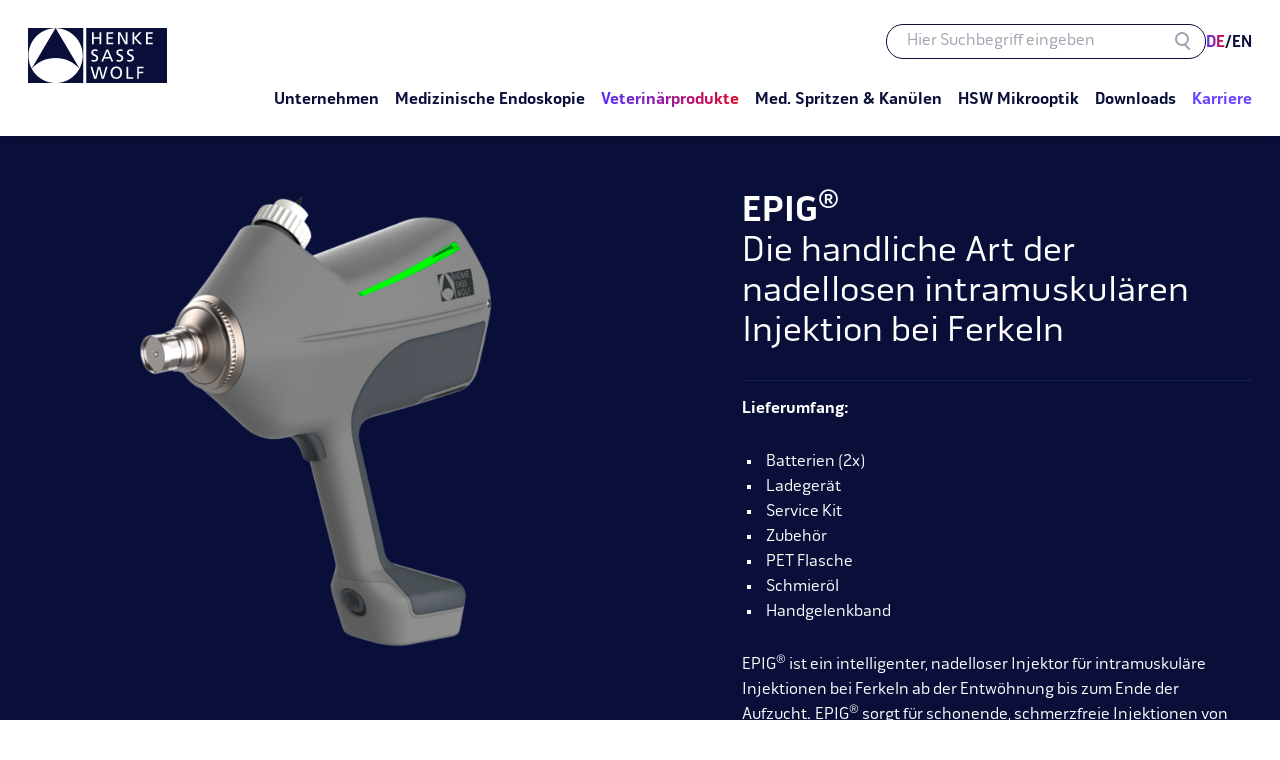

--- FILE ---
content_type: text/html; charset=utf-8
request_url: https://www.henkesasswolf.de/veterinaerprodukte/produkte/epig/
body_size: 28036
content:
<!DOCTYPE html>
<html lang="de" class="no-js bMobile-0 bIOS-0 sOs-Macintosh sOsV-macOS-Catalina sB-Chrome sBV-131.0.0.0" >
<head>

<meta charset="utf-8">
<!-- 
	This website is powered by TYPO3 - inspiring people to share!
	TYPO3 is a free open source Content Management Framework initially created by Kasper Skaarhoj and licensed under GNU/GPL.
	TYPO3 is copyright 1998-2026 of Kasper Skaarhoj. Extensions are copyright of their respective owners.
	Information and contribution at https://typo3.org/
-->



<title>EPIG®</title>
<meta http-equiv="x-ua-compatible" content="IE=edge,chrome=1">
<meta name="generator" content="TYPO3 CMS">
<meta name="viewport" content="width=device-width, initial-scale=1, shrink-to-fit=no">
<meta name="robots" content="index, follow">
<meta name="twitter:card" content="summary">
<meta name="googlebot" content="index, follow">


<link rel="stylesheet" href="/_assets/b48936fb559ce62cf7dcb48fa9c274e1/Assets/Main/Css/main.min.css?1729513015" media="all">







<!--[if IE]><link rel="shortcut icon" href="https://www.henkesasswolf.de/favicon.ico"><![endif]-->
<link rel="icon" type="image/png" sizes="16x16" href="https://www.henkesasswolf.de/favicon-16x16.png">

<link rel="icon" type="image/png" sizes="32x32" href="https://www.henkesasswolf.de/favicon-32x32.png">

<link rel="icon" type="image/png" sizes="96x96" href="https://www.henkesasswolf.de/favicon-96x96.png">

<link rel="icon" type="image/png" sizes="36x36" href="https://www.henkesasswolf.de/android-icon-36x36.png">

<link rel="icon" type="image/png" sizes="48x48" href="https://www.henkesasswolf.de/android-icon-48x48.png">

<link rel="icon" type="image/png" sizes="72x72" href="https://www.henkesasswolf.de/android-icon-72x72.png">

<link rel="icon" type="image/png" sizes="96x96" href="https://www.henkesasswolf.de/android-icon-96x96.png">

<link rel="icon" type="image/png" sizes="144x144" href="https://www.henkesasswolf.de/android-icon-144x144.png">

<link rel="icon" type="image/png" sizes="192x192" href="https://www.henkesasswolf.de/android-icon-192x192.png">

<link rel="apple-touch-icon" sizes="57x57" href="https://www.henkesasswolf.de/apple-icon-57x57.png">

<link rel="apple-touch-icon" sizes="60x60" href="https://www.henkesasswolf.de/apple-icon-60x60.png">

<link rel="apple-touch-icon" sizes="72x72" href="https://www.henkesasswolf.de/apple-icon-72x72.png">

<link rel="apple-touch-icon" sizes="76x76" href="https://www.henkesasswolf.de/apple-icon-76x76.png">

<link rel="apple-touch-icon" sizes="114x114" href="https://www.henkesasswolf.de/apple-icon-114x114.png">

<link rel="apple-touch-icon" sizes="120x120" href="https://www.henkesasswolf.de/apple-icon-120x120.png">

<link rel="apple-touch-icon" sizes="144x144" href="https://www.henkesasswolf.de/apple-icon-144x144.png">

<link rel="apple-touch-icon" sizes="152x152" href="https://www.henkesasswolf.de/apple-icon-152x152.png">

<link rel="apple-touch-icon" sizes="180x180" href="https://www.henkesasswolf.de/apple-icon-180x180.png">

<link rel="apple-touch-icon" sizes="192x192" href="https://www.henkesasswolf.de/apple-icon.png">

<link rel="manifest" href="https://www.henkesasswolf.de/manifest.json">
<meta name="msapplication-TileColor" content="#000000"><meta name="msapplication-TileImage" content="https://www.henkesasswolf.de/ms-icon-144x144.png"><meta name="theme-color" content="#000000">
        <!-- start :: z14 cookiemanager resources -->
        <link rel="stylesheet" href="https://cookiemanager.zwei14.app/css">
        <!-- end :: z14 cookiemanager resources -->
<script type="text/javascript">
    (function(html){html.className = html.className.replace(/\bno-js\b/,'js')})(document.documentElement);
</script>

<script type="text/javascript">
    var kitt3n_bMobile = 0;
</script>

<script type="text/javascript">
    var kitt3n_applicationContext = "Production";
</script>

<link rel="canonical" href="/veterinaerprodukte/produkte/epig/"/>

<link rel="alternate" hreflang="en-US" href="/en/veterinary/products/epig/"/>
<link rel="alternate" hreflang="de-DE" href="/veterinaerprodukte/produkte/epig/"/>
<link rel="alternate" hreflang="x-default" href="/en/veterinary/products/epig/"/>
</head>
<body id="page-75" class="be-user- lang- root-1 parent-18 level-4 be-layout-10 fe-layout-0 no-sub">

    
    
    
    

    
    

        
        

        
        
        

        <div class="bg-dark-blue w-screen min-h-screen max-w-full overflow-x-hidden block">
            
            
    
        <!--HEADER START-->
        <header class="bg-white text-dark-blue fixed w-screen z-30 lg:z-40 pr-md xl:pr-0">
            <div class="container max-w-screen-2xl h-20 xl:h-22 flex items-center justify-items-stretch gap-4 px-4 sm:px-xs relative">
                <div class="w-6/12 md:w-2/12 lg:2-2/12  text-dark-blue h-14 xl:h-20 self-center justify-self-start text-left  place-self-start xl:self-end xl:-mb-5 relative">
                    <svg xmlns="http://www.w3.org/2000/svg" xmlns:xlink="http://www.w3.org/1999/xlink" class="hidden">
                        <symbol id="logo" fill="none" viewBox="0 0 324 128" >
                            <g fill="currentColor"> <pathfill="#ffffff" d="M 0,0.00200655 H 324.608 V 128.50668 H 0 Z" /> <path d="m 64.289065,128.03271 c -34.963599,0 -63.30729436,-28.554706 -63.30729436,-63.779105 0,-35.223466 28.34369536,-63.77866513 63.30729436,-63.77866513 34.962533,0 63.306265,28.55519913 63.306265,63.77866513 0,35.224399 -28.343732,63.779105 -63.306265,63.779105 z M 0,0.00200655 V 128.50667 H 128.53906 V 0.00200655 H 0" /> <path d="M 8.5025998,94.553604 C 22.406266,79.508805 42.237999,70.099871 64.252665,70.099871 c 21.988533,0 41.800395,9.388 55.703065,24.404133 h 0.0833 L 64.289065,0.00400655 8.5390665,94.504004 l -0.036467,0.0496 M 205.91866,93.103071 c -6.16,-0.04067 -9.19866,5.2396 -9.19866,10.920269 0,5.55986 2.75866,10.91933 9.19866,10.91933 6.44133,0 9.2,-5.35947 9.2,-10.91933 0,-5.680669 -3.03867,-10.960936 -9.2,-10.920269 M 179.16,67.662938 h 11.11866 L 184.72,53.822805 Z" /> <path d="m 290.83733,13.582673 h -11.64 v 8.1604 h 10.60133 v 3.519866 h -10.60133 v 9.2 h 11.64 v 3.520267 h -15.64 V 10.063473 h 15.64 z m -21.59734,80.000531 h -10.84 v 8.160396 h 10.35867 v 3.51934 h -10.35867 v 12.72029 h -4 V 90.062404 h 14.84 z M 247.71866,37.983206 h -4 V 10.063473 h 4 v 12.2796 l 11.92,-12.2796 h 5.32 l -13.12133,13.199466 14.16133,14.720267 h -5.84133 L 247.71866,24.303073 Z m -10.96,40.479732 c -1.96,0 -3.88,-0.559867 -5.72,-1.159333 l 0.4,-3.7204 c 1.36,0.559866 3.76,1.359466 5.8,1.359466 2.28,0 5.48,-1.279733 5.48,-4.56 0,-6.239599 -12,-4.519199 -12,-13.199466 0,-4.9604 3.92,-7.600533 8.96,-7.600533 1.84,0 4.04,0.3204 5.96,1 l -0.56,3.680267 c -2.04,-0.8 -3.16,-1.159867 -5.24,-1.159867 -2.24,0 -4.88,0.8 -4.88,3.719733 0,5.3604 12,4.119867 12,13.320266 0,5.96 -4.6,8.319867 -10.2,8.319867 z m 8.72,39.520292 H 229.79999 V 90.062404 h 4 v 24.401066 h 11.67867 z m -31.6,-102.960424 h -0.08 v 22.9604 h -4 V 10.063473 h 5.44 l 12.32,22.479599 h 0.08 V 10.063473 h 4 v 27.919733 h -5.12 z m -1.92,63.440132 c -1.96,0 -3.88,-0.559867 -5.72,-1.159333 l 0.4,-3.7204 c 1.36,0.559866 3.76,1.359466 5.8,1.359466 2.28,0 5.48,-1.279733 5.48,-4.56 0,-6.239599 -12,-4.519199 -12,-13.199466 0,-4.9604 3.92,-7.600533 8.96,-7.600533 1.84,0 4.04,0.3204 5.96,1 l -0.56,3.680267 c -2.04,-0.8 -3.16,-1.159867 -5.24,-1.159867 -2.24,0 -4.88,0.8 -4.88,3.719733 0,5.3604 12,4.119867 12,13.320266 0,5.96 -4.6,8.319867 -10.2,8.319867 z m -6.04,40.000502 c -8.52,0 -13.44,-5.9609 -13.44,-14.4401 0,-8.279736 4.96134,-14.440136 13.44,-14.440136 8.48,0 13.44133,6.1604 13.44133,14.440136 0,8.4792 -4.92,14.4401 -13.44133,14.4401 z M 177.88,70.942671 l -2.84134,7.040534 h -4.2 l 11.92,-27.919733 H 186.96 l 11.79866,27.919733 h -4.36 l -2.84,-7.040534 z m -1,47.040559 h -5.16 l -6.08134,-24.400026 h -0.08 L 159.44,117.98323 h -5.36 l -8.44134,-27.920826 h 4.4 L 156.72,113.9832 h 0.08 l 5.95866,-23.920796 H 168.44 l 6.03866,23.920796 h 0.08 L 181.24,90.062404 h 4.24 z M 156.39866,49.582672 c 1.84134,0 4.04134,0.3204 5.96134,1 l -0.56,3.680267 c -2.04134,-0.8 -3.16134,-1.159867 -5.24134,-1.159867 -2.24,0 -4.88,0.8 -4.88,3.719733 0,5.3604 12.00134,4.119867 12.00134,13.320266 0,5.96 -4.6,8.319867 -10.20134,8.319867 -1.95866,0 -3.88,-0.559867 -5.72,-1.159333 l 0.40134,-3.7204 c 1.36,0.559866 3.75866,1.359466 5.79866,1.359466 2.28134,0 5.48134,-1.279733 5.48134,-4.56 0,-6.239599 -12,-4.519199 -12,-13.199466 0,-4.9604 3.92,-7.600533 8.95866,-7.600533 z m -7.08,-39.519199 h 4 v 11.6796 H 166.68 v -11.6796 h 4 v 27.919733 h -4 V 25.262939 h -13.36134 v 12.720267 h -4 z m 33.68,0 h 15.64 v 3.5192 h -11.64 v 8.1604 h 10.6 v 3.519866 h -10.6 v 9.2 h 11.64 v 3.520267 h -15.64 z M 135.62266,0.00200654 V 128.50667 H 324.60799 V 0.00200655 H 135.62266"  /> </g>
                        </symbol>
                    </svg>
                    <!--HOME LINK START-->
                    <a class="inline-flex w-full h-full relative" href="/">
                        <svg class="h-full max-h-[55px] 2xl:max-h-full w-auto " fill="currentColor" viewBox="0 0 324 128">
                            <use xlink:href="#logo" />
                        </svg>
                    </a>
                    <!--HOME LINK END-->
                </div>
                <div class="flex-grow text-right">
                     <!-- render search -->
                    <div class="hidden header-search container mt-4 md:mt-0 md:mb-1.5 max-w-screen-2xl sm:px-xs xl:py-0 px-4 md:flex md:justify-end relative">
                        <div class="search-container relative z-10 cursor-text md:flex md:items-center md:absolute md:top-0 md:right-0 md:left-0 md:bottom-0 md:w-full md:h-full md:max-w-xs md:ml-auto">
                            

    <!-- Searchbox -->
    <div class="tx-indexedsearch-searchbox w-full">
        <form autocomplete="off" method="post" id="tx_indexedsearch" action="/suche/?tx_indexedsearch_pi2%5Baction%5D=search&amp;tx_indexedsearch_pi2%5Bcontroller%5D=Search&amp;cHash=ece51b8135ea63f3dd609134ad79bb52#anchor">
<div>
<input type="hidden" name="tx_indexedsearch_pi2[__referrer][@extension]" value="IndexedSearch" />
<input type="hidden" name="tx_indexedsearch_pi2[__referrer][@controller]" value="Search" />
<input type="hidden" name="tx_indexedsearch_pi2[__referrer][@action]" value="form" />
<input type="hidden" name="tx_indexedsearch_pi2[__referrer][arguments]" value="YTowOnt9486046a6ae857fd5f6d0622f28fd05c903328987" />
<input type="hidden" name="tx_indexedsearch_pi2[__referrer][@request]" value="{&quot;@extension&quot;:&quot;IndexedSearch&quot;,&quot;@controller&quot;:&quot;Search&quot;,&quot;@action&quot;:&quot;form&quot;}8465cf53aef80b41a1df7534a5825aaa354d02d9" />
<input type="hidden" name="tx_indexedsearch_pi2[__trustedProperties]" value="{&quot;search&quot;:{&quot;_sections&quot;:1,&quot;_freeIndexUid&quot;:1,&quot;pointer&quot;:1,&quot;ext&quot;:1,&quot;searchType&quot;:1,&quot;defaultOperand&quot;:1,&quot;mediaType&quot;:1,&quot;sortOrder&quot;:1,&quot;group&quot;:1,&quot;languageUid&quot;:1,&quot;desc&quot;:1,&quot;numberOfResults&quot;:1,&quot;extendedSearch&quot;:1,&quot;sword&quot;:1,&quot;submitButton&quot;:1}}e2ea633e8bdfdecc7234529f35a8b68c1c6d03f8" />
</div>

            <div class="tx-indexedsearch-hidden-fields">
                <input type="hidden" name="tx_indexedsearch_pi2[search][_sections]" value="0" />
                <input id="tx_indexedsearch_freeIndexUid" type="hidden" name="tx_indexedsearch_pi2[search][_freeIndexUid]" value="_" />
                <input id="tx_indexedsearch_pointer" type="hidden" name="tx_indexedsearch_pi2[search][pointer]" value="0" />
                <input type="hidden" name="tx_indexedsearch_pi2[search][ext]" value="" />
                <input type="hidden" name="tx_indexedsearch_pi2[search][searchType]" value="1" />
                <input type="hidden" name="tx_indexedsearch_pi2[search][defaultOperand]" value="0" />
                <input type="hidden" name="tx_indexedsearch_pi2[search][mediaType]" value="-1" />
                <input type="hidden" name="tx_indexedsearch_pi2[search][sortOrder]" value="rank_flag" />
                <input type="hidden" name="tx_indexedsearch_pi2[search][group]" value="" />
                <input type="hidden" name="tx_indexedsearch_pi2[search][languageUid]" value="1" />
                <input type="hidden" name="tx_indexedsearch_pi2[search][desc]" value="" />
                <input type="hidden" name="tx_indexedsearch_pi2[search][numberOfResults]" value="10" />
                <input type="hidden" name="tx_indexedsearch_pi2[search][extendedSearch]" value="" />
            </div>
            <fieldset>
                <div class="tx-indexedsearch-form tx-indexedsearch-search-submit">
                    <div class="tx-indexedsearch-form-wrap">
                        <div class="tx-indexedsearch-form-input">
                            <input placeholder="Hier Suchbegriff eingeben" class="tx-indexedsearch-searchbox-sword search-input w-full leading-5 focus:ring-purple focus-visible:border-purple focus-visible:ring-purple focus-visible:border focus-visible:outline-none focus:border-purple border border-dark-blue rounded-full px-5 py-1" id="tx-indexedsearch-searchbox-sword" type="text" name="tx_indexedsearch_pi2[search][sword]" value="" />
                        </div>
                        <div class="tx-indexedsearch-form-submit absolute top-0 right-0 md:-top-3">
                            <div class="search-icon absolute top-0 right-0 w-10 h-9 md:-top-1 cursor-pointer">
                                <button class="tx-indexedsearch-searchbox-button search-submit absolute top-3.5 left-4" id="tx-indexedsearch-searchbox-button-submit" type="submit" name="tx_indexedsearch_pi2[search][submitButton]" value="Suchen"> 
                                    <span class="search-button absolute whitespace-nowrap top-1/2 left-1/2 transform -translate-x-1/2 -translate-y-1/2 w-3.5 h-3.5 border-2 border-gray-400 rounded-full after:content-[''] after:absolute after:bottom-0.5 after:-right-2 after:border-none after:bg-gray-400 after:w-2 after:h-0.5 after:transform rotate-45">Suchen</span>
                                </button>
                            </div>
                        </div>
                    </div>
                </div>
                
            </fieldset>
            
        </form>
    </div>


                        
                        </div>
                    </div>
                </div>

                

                <div class="flex-grow-0 text-right font-bold uppercase ie:pl-4">
                    
                    <nav role="navigation" class="mb-px pb-px inline-block"><span class="h-full text-transparent bg-clip-text bg-gradient-to-r from-gradient0-from to-gradient0-to">DE</span><span class="text-dark-blue"><a href="/en/veterinary/products/epig/"><span class="text-dark-blue">/</span>EN</a></span></nav>
                </div>
            </div>
        </header>
        <!--HEADER END-->

    
            
        <svg xmlns="http://www.w3.org/2000/svg" xmlns:xlink="http://www.w3.org/1999/xlink" class="hidden">
            <symbol id="burger" fill="none" viewBox="0 0 24 24" stroke="currentColor">
                <path stroke-linecap="round" stroke-linejoin="round" stroke-width="2" d="M4 6h16M4 12h16M4 18h16" />
            </symbol>
            <symbol id="closeburger" fill="none" viewBox="0 0 24 24">
                <path stroke-linecap="round" stroke-linejoin="round" stroke-width="2" d="M6 18L18 6M6 6l12 12" />
            </symbol>
        </svg>

        <!--NAVIGATION START-->
        <input type="checkbox" id="toggleGigantula" class="hidden nextButOneOnChecked:block firstLabelInNextChildOnChecked:hidden lastLabelInNextChildOnChecked:block" name="gigantula" /> 
        <div class="fixed h-7 w-7 top-6 right-7 z-50 text-dark-blue xl:hidden">
            <label for="toggleGigantula" class="absolute inset-0">
                <svg class="h-7 w-7" fill="none" viewBox="0 0 24 24" stroke="currentColor">
                    <use xlink:href="#burger" />
                </svg>
            </label>
            <label for="toggleGigantula" class="absolute inset-0 hidden">
                <svg class="h-7 w-7" fill="none" viewBox="0 0 24 24" stroke="currentColor">
                    <use xlink:href="#closeburger" />
                </svg>
            </label>
        </div>
        
        <section class="hidden xl:block fixed w-screen menu-fixed-height top-20 xl:h-auto bg-white z-40 xl:z-30 xl:top-22 overflow-y-auto xl:overflow-y-visible shadow-none xl:shadow-md">
            
    <a id="c"></a>
    

    <svg xmlns="http://www.w3.org/2000/svg" xmlns:xlink="http://www.w3.org/1999/xlink" class="hidden">
        <defs>
            
        </defs>
    </svg>

   

    
        <input type=radio name="Level0" id="closeSubmenu" class="hidden" />
        <svg xmlns="http://www.w3.org/2000/svg" xmlns:xlink="http://www.w3.org/1999/xlink" class="hidden">
            
            <symbol id="nose" viewBox="0 0 71 22" fill="currentColor">
                <g
                    transform="translate(-99.07209,-107.55791)">
                    <path
                    d="m 99.07209,129.55791 v 0 h 71 c -5.02503,-2.46992 -10.29403,-3.49047 -14.99996,-6.88407 -6.29212,-4.53737 -14.31825,-16.49879 -23.00001,-14.9843 -12.64667,2.20612 -19.09689,19.74711 -33.00003,21.86837 z" />
                </g>
            </symbol>
            <symbol id="close" fill="none" viewBox="0 0 24 24" stroke="currentColor">
                <path
     stroke-width="2.4"
     d="m 9.6,14.399742 2.4,-2.4 m 0,0 2.4,-2.4000005 M 12,11.999742 9.6,9.5997415 m 2.4,2.4000005 2.4,2.4 m 8.4,-2.4 a 10.8,10.800003 0 1 1 -21.5999997,0 10.8,10.800003 0 0 1 21.5999997,0 z"
     id="path2" />
            </symbol>
            <symbol id="component-a" xmlns="http://www.w3.org/2000/svg" viewBox="0 0 20 20" fill="currentColor">
                <path fill-rule='evenodd' d='M12.293 5.293a1 1 0 011.414 0l4 4a1 1 0 010 1.414l-4 4a1 1 0 01-1.414-1.414L14.586 11H3a1 1 0 110-2h11.586l-2.293-2.293a1 1 0 010-1.414z' clip-rule='evenodd' />
            </symbol>
            
        </svg>

         <!-- render search -->
         <div class="header-search container mt-4 mb-1.5 max-w-screen-2xl sm:px-xs px-4 flex md:hidden justify-end relative">
            <div class="search-container relative z-10 cursor-text flex items-center w-full">
                

    <!-- Searchbox -->
    <div class="tx-indexedsearch-searchbox w-full">
        <form autocomplete="off" method="post" id="tx_indexedsearch" action="/suche/?tx_indexedsearch_pi2%5Baction%5D=search&amp;tx_indexedsearch_pi2%5Bcontroller%5D=Search&amp;cHash=ece51b8135ea63f3dd609134ad79bb52#anchor">
<div>
<input type="hidden" name="tx_indexedsearch_pi2[__referrer][@extension]" value="IndexedSearch" />
<input type="hidden" name="tx_indexedsearch_pi2[__referrer][@controller]" value="Search" />
<input type="hidden" name="tx_indexedsearch_pi2[__referrer][@action]" value="form" />
<input type="hidden" name="tx_indexedsearch_pi2[__referrer][arguments]" value="YTowOnt9486046a6ae857fd5f6d0622f28fd05c903328987" />
<input type="hidden" name="tx_indexedsearch_pi2[__referrer][@request]" value="{&quot;@extension&quot;:&quot;IndexedSearch&quot;,&quot;@controller&quot;:&quot;Search&quot;,&quot;@action&quot;:&quot;form&quot;}8465cf53aef80b41a1df7534a5825aaa354d02d9" />
<input type="hidden" name="tx_indexedsearch_pi2[__trustedProperties]" value="{&quot;search&quot;:{&quot;_sections&quot;:1,&quot;_freeIndexUid&quot;:1,&quot;pointer&quot;:1,&quot;ext&quot;:1,&quot;searchType&quot;:1,&quot;defaultOperand&quot;:1,&quot;mediaType&quot;:1,&quot;sortOrder&quot;:1,&quot;group&quot;:1,&quot;languageUid&quot;:1,&quot;desc&quot;:1,&quot;numberOfResults&quot;:1,&quot;extendedSearch&quot;:1,&quot;sword&quot;:1,&quot;submitButton&quot;:1}}e2ea633e8bdfdecc7234529f35a8b68c1c6d03f8" />
</div>

            <div class="tx-indexedsearch-hidden-fields">
                <input type="hidden" name="tx_indexedsearch_pi2[search][_sections]" value="0" />
                <input id="tx_indexedsearch_freeIndexUid" type="hidden" name="tx_indexedsearch_pi2[search][_freeIndexUid]" value="_" />
                <input id="tx_indexedsearch_pointer" type="hidden" name="tx_indexedsearch_pi2[search][pointer]" value="0" />
                <input type="hidden" name="tx_indexedsearch_pi2[search][ext]" value="" />
                <input type="hidden" name="tx_indexedsearch_pi2[search][searchType]" value="1" />
                <input type="hidden" name="tx_indexedsearch_pi2[search][defaultOperand]" value="0" />
                <input type="hidden" name="tx_indexedsearch_pi2[search][mediaType]" value="-1" />
                <input type="hidden" name="tx_indexedsearch_pi2[search][sortOrder]" value="rank_flag" />
                <input type="hidden" name="tx_indexedsearch_pi2[search][group]" value="" />
                <input type="hidden" name="tx_indexedsearch_pi2[search][languageUid]" value="1" />
                <input type="hidden" name="tx_indexedsearch_pi2[search][desc]" value="" />
                <input type="hidden" name="tx_indexedsearch_pi2[search][numberOfResults]" value="10" />
                <input type="hidden" name="tx_indexedsearch_pi2[search][extendedSearch]" value="" />
            </div>
            <fieldset>
                <div class="tx-indexedsearch-form tx-indexedsearch-search-submit">
                    <div class="tx-indexedsearch-form-wrap">
                        <div class="tx-indexedsearch-form-input">
                            <input placeholder="Hier Suchbegriff eingeben" class="tx-indexedsearch-searchbox-sword search-input w-full leading-5 focus:ring-purple focus-visible:border-purple focus-visible:ring-purple focus-visible:border focus-visible:outline-none focus:border-purple border border-dark-blue rounded-full px-5 py-1" id="tx-indexedsearch-searchbox-sword" type="text" name="tx_indexedsearch_pi2[search][sword]" value="" />
                        </div>
                        <div class="tx-indexedsearch-form-submit absolute top-0 right-0 md:-top-3">
                            <div class="search-icon absolute top-0 right-0 w-10 h-9 md:-top-1 cursor-pointer">
                                <button class="tx-indexedsearch-searchbox-button search-submit absolute top-3.5 left-4" id="tx-indexedsearch-searchbox-button-submit" type="submit" name="tx_indexedsearch_pi2[search][submitButton]" value="Suchen"> 
                                    <span class="search-button absolute whitespace-nowrap top-1/2 left-1/2 transform -translate-x-1/2 -translate-y-1/2 w-3.5 h-3.5 border-2 border-gray-400 rounded-full after:content-[''] after:absolute after:bottom-0.5 after:-right-2 after:border-none after:bg-gray-400 after:w-2 after:h-0.5 after:transform rotate-45">Suchen</span>
                                </button>
                            </div>
                        </div>
                    </div>
                </div>
                
            </fieldset>
            
        </form>
    </div>


                        
            </div>
        </div>

        <ul class="container max-w-screen-2xl py-xs xl:py-0 px-4 sm:px-xs xl:flex xl:justify-end xl:h-12 relative">
            
                <li class="ml-0 md:ml-4 xl:ml-xs_ pl-0 list-none xl:inline-flex text-dark-blue">
                    
    
    
    <!--LINK LVL0 START-->
    
            <input class="component-input0" type="radio" id="page19" name="Level0" />
            <a class="component-a0" href="javascript:document.getElementById('page19').click();">
                <label class="component-label0" for="page19" title="Unternehmen">
                    <span class="">Unternehmen</span>
                    <svg class="h-[22px] w-[71px] left-[50%] ml-[-35px] absolute bottom-0 hidden" xmlns="http://www.w3.org/2000/svg" xmlns:xlink="http://www.w3.org/1999/xlink"><use xlink:href="#nose" /></svg>
                </label>
                <label class="component-label0a" for="closeSubmenu" title="Unternehmen">
                    <span class="">Unternehmen</span>
                    <svg class="h-[22px] w-[71px] left-[50%] ml-[-35px] absolute bottom-0" xmlns="http://www.w3.org/2000/svg" xmlns:xlink="http://www.w3.org/1999/xlink"><use xlink:href="#nose" /></svg>
                </label>
            </a>
        
    <!--LINK LVL0 END-->


                    
                        <section class="xl:fixed-height xl:container xl:max-w-screen-2xl text-white w-full left-0 top-12 z-30 xl:absolute xl:py-lg bg-dark-blue xl:bg-transparent xl:max-h-screen hidden xl:overflow-y-auto p-4 xl:p-0 mb-4 xl:mb-0
                        
                        "><!-- xl:before:absolute xl:before:empty-content xl:before:h-full xl:before:w-50vw xl:before:left-6/12 xl:before:bg-dark-blue xl:before:top-0 xl:before:-z-1
                            xl:after:absolute xl:after:empty-content xl:after:h-full xl:after:w-50vw xl:after:right-6/12 xl:after:bg-dark-blue xl:after:top-0 xl:after:-z-1-->
                            <label for="closeSubmenu" class="hidden xl:flex items-center absolute right-xs top-6 z-50 text-purple cursor-pointer font-bold">
                                <span>
                                    close&nbsp;</span>
                                <span> <svg xmlns="http://www.w3.org/2000/svg" class="min-w-7 min-h-7 h-7 w-7" fill="none" stroke="currentColor">
                                    <use xlink:href="#close" />
                                </svg></span>
                            </label>
                            

    
        <ul class="pt-2 xl:pt-0 xl:mx-xs xl:w-4/12 ">
            
                <li class="ml-0 pl-0 list-none mb-3 xl:pr-sm">
                    

    
    
    

    <!--LINK LVL1 START-->
    
            <a class="component-a1a" href="/unternehmen/qualitaetsversprechen/" title="Qualitätsversprechen">
                <span class=""><!--REPLACE START-->Qualitätsversprechen<!--REPLACE END--></span>
            </a>
        
    <!--LINK LVL1 END-->


                    <section class="xl:w-8/12 xl:left-4/12 pt-4 xl:pt-lg pl-4 xl:pl-0 xl:top-0 xl:absolute hidden">
                        

    


                        
                        
                                
                            
                        
                        <div class="ml-0 pl-0 list-none mb-3 xl:px-xs">
                            <a href="/unternehmen/qualitaetsversprechen/" class="group transition-all duration-500 hover:transition-all hover:duration-500 font-bold text-purple hover:text-gradient0-from relative inline-flex items-center">
    <svg xmlns='http://www.w3.org/2000/svg' class='-ml-0.5 mr-2 h-5 w-5 min-h-5 min-w-5' viewBox='0 0 20 20' fill='currentColor'><path fill-rule='evenodd' d='M12.293 5.293a1 1 0 011.414 0l4 4a1 1 0 010 1.414l-4 4a1 1 0 01-1.414-1.414L14.586 11H3a1 1 0 110-2h11.586l-2.293-2.293a1 1 0 010-1.414z' clip-rule='evenodd' /></svg>
    <span class="transition-all duration-500 group-hover:transition-all group-hover:duration-500 text-purple group-hover:text-transparent bg-clip-text group-hover:bg-clip-text bg-gradient-to-r from-purple to-purple hover:bg-gradient-to-r group-hover:from-gradient0-from group-hover:to-gradient0-to">Qualitätsversprechen</span>
</a>
                        </div>
                    
                    </section>
                </li>
            
                <li class="ml-0 pl-0 list-none mb-3 xl:pr-sm">
                    

    
    
    

    <!--LINK LVL1 START-->
    
            <a class="component-a1a" href="/unternehmen/aktuelles/" title="Aktuelles">
                <span class=""><!--REPLACE START-->Aktuelles<!--REPLACE END--></span>
            </a>
        
    <!--LINK LVL1 END-->


                    <section class="xl:w-8/12 xl:left-4/12 pt-4 xl:pt-lg pl-4 xl:pl-0 xl:top-0 xl:absolute hidden">
                        

    


                        
                        
                                
                            
                        
                        <div class="ml-0 pl-0 list-none mb-3 xl:px-xs">
                            <a href="/unternehmen/aktuelles/" class="group transition-all duration-500 hover:transition-all hover:duration-500 font-bold text-purple hover:text-gradient0-from relative inline-flex items-center">
    <svg xmlns='http://www.w3.org/2000/svg' class='-ml-0.5 mr-2 h-5 w-5 min-h-5 min-w-5' viewBox='0 0 20 20' fill='currentColor'><path fill-rule='evenodd' d='M12.293 5.293a1 1 0 011.414 0l4 4a1 1 0 010 1.414l-4 4a1 1 0 01-1.414-1.414L14.586 11H3a1 1 0 110-2h11.586l-2.293-2.293a1 1 0 010-1.414z' clip-rule='evenodd' /></svg>
    <span class="transition-all duration-500 group-hover:transition-all group-hover:duration-500 text-purple group-hover:text-transparent bg-clip-text group-hover:bg-clip-text bg-gradient-to-r from-purple to-purple hover:bg-gradient-to-r group-hover:from-gradient0-from group-hover:to-gradient0-to">Aktuelles</span>
</a>
                        </div>
                    
                    </section>
                </li>
            
                <li class="ml-0 pl-0 list-none mb-3 xl:pr-sm">
                    

    
    
    

    <!--LINK LVL1 START-->
    
            <a class="component-a1a" href="/unternehmen/weltweite-praesenz/" title="Weltweite Präsenz">
                <span class=""><!--REPLACE START-->Weltweite Präsenz<!--REPLACE END--></span>
            </a>
        
    <!--LINK LVL1 END-->


                    <section class="xl:w-8/12 xl:left-4/12 pt-4 xl:pt-lg pl-4 xl:pl-0 xl:top-0 xl:absolute hidden">
                        

    


                        
                        
                                
                            
                        
                        <div class="ml-0 pl-0 list-none mb-3 xl:px-xs">
                            <a href="/unternehmen/weltweite-praesenz/" class="group transition-all duration-500 hover:transition-all hover:duration-500 font-bold text-purple hover:text-gradient0-from relative inline-flex items-center">
    <svg xmlns='http://www.w3.org/2000/svg' class='-ml-0.5 mr-2 h-5 w-5 min-h-5 min-w-5' viewBox='0 0 20 20' fill='currentColor'><path fill-rule='evenodd' d='M12.293 5.293a1 1 0 011.414 0l4 4a1 1 0 010 1.414l-4 4a1 1 0 01-1.414-1.414L14.586 11H3a1 1 0 110-2h11.586l-2.293-2.293a1 1 0 010-1.414z' clip-rule='evenodd' /></svg>
    <span class="transition-all duration-500 group-hover:transition-all group-hover:duration-500 text-purple group-hover:text-transparent bg-clip-text group-hover:bg-clip-text bg-gradient-to-r from-purple to-purple hover:bg-gradient-to-r group-hover:from-gradient0-from group-hover:to-gradient0-to">Weltweite Präsenz</span>
</a>
                        </div>
                    
                    </section>
                </li>
            
                <li class="ml-0 pl-0 list-none mb-3 xl:pr-sm">
                    

    
    
    

    <!--LINK LVL1 START-->
    
            <a class="component-a1a" href="/unternehmen/geschichte/" title="Geschichte">
                <span class=""><!--REPLACE START-->Geschichte<!--REPLACE END--></span>
            </a>
        
    <!--LINK LVL1 END-->


                    <section class="xl:w-8/12 xl:left-4/12 pt-4 xl:pt-lg pl-4 xl:pl-0 xl:top-0 xl:absolute hidden">
                        

    


                        
                        
                                
                            
                        
                        <div class="ml-0 pl-0 list-none mb-3 xl:px-xs">
                            <a href="/unternehmen/geschichte/" class="group transition-all duration-500 hover:transition-all hover:duration-500 font-bold text-purple hover:text-gradient0-from relative inline-flex items-center">
    <svg xmlns='http://www.w3.org/2000/svg' class='-ml-0.5 mr-2 h-5 w-5 min-h-5 min-w-5' viewBox='0 0 20 20' fill='currentColor'><path fill-rule='evenodd' d='M12.293 5.293a1 1 0 011.414 0l4 4a1 1 0 010 1.414l-4 4a1 1 0 01-1.414-1.414L14.586 11H3a1 1 0 110-2h11.586l-2.293-2.293a1 1 0 010-1.414z' clip-rule='evenodd' /></svg>
    <span class="transition-all duration-500 group-hover:transition-all group-hover:duration-500 text-purple group-hover:text-transparent bg-clip-text group-hover:bg-clip-text bg-gradient-to-r from-purple to-purple hover:bg-gradient-to-r group-hover:from-gradient0-from group-hover:to-gradient0-to">Geschichte</span>
</a>
                        </div>
                    
                    </section>
                </li>
            
                <li class="ml-0 pl-0 list-none mb-3 xl:pr-sm">
                    

    
    
    

    <!--LINK LVL1 START-->
    
            <a class="component-a1a" href="/unternehmen/kontakt/" title="Kontakt">
                <span class=""><!--REPLACE START-->Kontakt<!--REPLACE END--></span>
            </a>
        
    <!--LINK LVL1 END-->


                    <section class="xl:w-8/12 xl:left-4/12 pt-4 xl:pt-lg pl-4 xl:pl-0 xl:top-0 xl:absolute hidden">
                        

    


                        
                        
                                
                            
                        
                        <div class="ml-0 pl-0 list-none mb-3 xl:px-xs">
                            <a href="/unternehmen/kontakt/" class="group transition-all duration-500 hover:transition-all hover:duration-500 font-bold text-purple hover:text-gradient0-from relative inline-flex items-center">
    <svg xmlns='http://www.w3.org/2000/svg' class='-ml-0.5 mr-2 h-5 w-5 min-h-5 min-w-5' viewBox='0 0 20 20' fill='currentColor'><path fill-rule='evenodd' d='M12.293 5.293a1 1 0 011.414 0l4 4a1 1 0 010 1.414l-4 4a1 1 0 01-1.414-1.414L14.586 11H3a1 1 0 110-2h11.586l-2.293-2.293a1 1 0 010-1.414z' clip-rule='evenodd' /></svg>
    <span class="transition-all duration-500 group-hover:transition-all group-hover:duration-500 text-purple group-hover:text-transparent bg-clip-text group-hover:bg-clip-text bg-gradient-to-r from-purple to-purple hover:bg-gradient-to-r group-hover:from-gradient0-from group-hover:to-gradient0-to">Kontakt</span>
</a>
                        </div>
                    
                    </section>
                </li>
            
                <li class="ml-0 pl-0 list-none mb-3 xl:pr-sm">
                    

    
    
    

    <!--LINK LVL1 START-->
    
            <a class="component-a1a" href="/unternehmen/compliance/hinweisgebersystem/" title="Compliance">
                <span class=""><!--REPLACE START-->Compliance<!--REPLACE END--></span>
            </a>
        
    <!--LINK LVL1 END-->


                    <section class="xl:w-8/12 xl:left-4/12 pt-4 xl:pt-lg pl-4 xl:pl-0 xl:top-0 xl:absolute hidden">
                        

    


                        
                        
                                
                            
                        
                        <div class="ml-0 pl-0 list-none mb-3 xl:px-xs">
                            <a href="/unternehmen/compliance/hinweisgebersystem/" class="group transition-all duration-500 hover:transition-all hover:duration-500 font-bold text-purple hover:text-gradient0-from relative inline-flex items-center">
    <svg xmlns='http://www.w3.org/2000/svg' class='-ml-0.5 mr-2 h-5 w-5 min-h-5 min-w-5' viewBox='0 0 20 20' fill='currentColor'><path fill-rule='evenodd' d='M12.293 5.293a1 1 0 011.414 0l4 4a1 1 0 010 1.414l-4 4a1 1 0 01-1.414-1.414L14.586 11H3a1 1 0 110-2h11.586l-2.293-2.293a1 1 0 010-1.414z' clip-rule='evenodd' /></svg>
    <span class="transition-all duration-500 group-hover:transition-all group-hover:duration-500 text-purple group-hover:text-transparent bg-clip-text group-hover:bg-clip-text bg-gradient-to-r from-purple to-purple hover:bg-gradient-to-r group-hover:from-gradient0-from group-hover:to-gradient0-to">Compliance</span>
</a>
                        </div>
                    
                    </section>
                </li>
            
        </ul>
    


                            
                        </section>
                        <div class="xl:fixed-height xl:container xl:max-w-screen-2xl w-full left-0 top-12 z-20 xl:absolute xl:py-sm bg-transparent xl:bg-dark-blue max-h-screen xl:before:absolute xl:before:empty-content xl:before:h-full xl:before:w-50vw xl:before:left-6/12 xl:before:bg-dark-blue xl:before:top-0 xl:before:-z-1 xl:after:absolute xl:after:empty-content xl:after:h-full xl:after:w-50vw xl:after:right-6/12 xl:after:bg-dark-blue xl:after:top-0 xl:after:-z-1 hidden opacity-98"></div>
                    
                </li>
            
                <li class="ml-0 md:ml-4 xl:ml-xs_ pl-0 list-none xl:inline-flex text-dark-blue">
                    
    
    
    <!--LINK LVL0 START-->
    
            <input class="component-input0" type="radio" id="page12" name="Level0" />
            <a class="component-a0" href="javascript:document.getElementById('page12').click();">
                <label class="component-label0" for="page12" title="Medizinische Endoskopie">
                    <span class="">Medizinische Endoskopie</span>
                    <svg class="h-[22px] w-[71px] left-[50%] ml-[-35px] absolute bottom-0 hidden" xmlns="http://www.w3.org/2000/svg" xmlns:xlink="http://www.w3.org/1999/xlink"><use xlink:href="#nose" /></svg>
                </label>
                <label class="component-label0a" for="closeSubmenu" title="Medizinische Endoskopie">
                    <span class="">Medizinische Endoskopie</span>
                    <svg class="h-[22px] w-[71px] left-[50%] ml-[-35px] absolute bottom-0" xmlns="http://www.w3.org/2000/svg" xmlns:xlink="http://www.w3.org/1999/xlink"><use xlink:href="#nose" /></svg>
                </label>
            </a>
        
    <!--LINK LVL0 END-->


                    
                        <section class="xl:fixed-height xl:container xl:max-w-screen-2xl text-white w-full left-0 top-12 z-30 xl:absolute xl:py-lg bg-dark-blue xl:bg-transparent xl:max-h-screen hidden xl:overflow-y-auto p-4 xl:p-0 mb-4 xl:mb-0
                        
                        "><!-- xl:before:absolute xl:before:empty-content xl:before:h-full xl:before:w-50vw xl:before:left-6/12 xl:before:bg-dark-blue xl:before:top-0 xl:before:-z-1
                            xl:after:absolute xl:after:empty-content xl:after:h-full xl:after:w-50vw xl:after:right-6/12 xl:after:bg-dark-blue xl:after:top-0 xl:after:-z-1-->
                            <label for="closeSubmenu" class="hidden xl:flex items-center absolute right-xs top-6 z-50 text-purple cursor-pointer font-bold">
                                <span>
                                    close&nbsp;</span>
                                <span> <svg xmlns="http://www.w3.org/2000/svg" class="min-w-7 min-h-7 h-7 w-7" fill="none" stroke="currentColor">
                                    <use xlink:href="#close" />
                                </svg></span>
                            </label>
                            

    
        <ul class="pt-2 xl:pt-0 xl:mx-xs xl:w-4/12 ">
            
                <li class="ml-0 pl-0 list-none mb-3 xl:pr-sm">
                    

    
    
    

    <!--LINK LVL1 START-->
    
            <input class="component-input1" type="radio" id="page21" name="Level1"  />
            <a class="component-a1 group" href="javascript:document.getElementById('page21').click();">
                <label class="cursor-pointer pointer-events-auto flex justify-between items-center" for="page21" title="Produktlinien">
                    <span class="">Produktlinien</span>
                    <span class="group-hover:text-gradient0-to group-focus:text-gradient0-to duration-500 group-hover:duration-700 group-hover:delay-150 transition-all group-hover:transition-all">
                        <svg xmlns='http://www.w3.org/2000/svg' class='h-8 w-8 min-h-8 min-w-8' viewBox='0 0 20 20' fill='currentColor'>
                            <use xlink:href="#component-a" /></svg>
                    </span>
                </label>
                
            </a>
        
    <!--LINK LVL1 END-->


                    <section class="xl:w-8/12 xl:left-4/12 pt-4 xl:pt-lg pl-4 xl:pl-0 xl:top-0 xl:absolute hidden">
                        

    
        <ul class="pt-2 xl:pt-0 xl:mx-xs xl:w-5/12 ">
            
                <li class="ml-0 pl-0 list-none mb-3 xl:pr-sm">
                    

    
    
    

    <!--LINK LVL2 START-->
    
            <a class="component-a2a" href="/medizinische-endoskopie/produktlinien/arthroskopie/" title="Arthroskopie">
                <span class=""><!--REPLACE START-->Arthroskopie<!--REPLACE END--></span>
            </a>
        
    <!--LINK LVL2 END-->


                    <section class="xl:w-7/12 xl:left-5/12 pt-4 xl:pt-lg pl-4 xl:pl-0 xl:top-0 xl:absolute hidden pr-4_ ">
                        

    


                        
                        
                                
                            
                        
                        <div class="ml-0 pl-0 list-none mb-3 xl:px-xs">
                            <a href="/medizinische-endoskopie/produktlinien/arthroskopie/" class="group transition-all duration-500 hover:transition-all hover:duration-500 font-bold text-purple hover:text-gradient0-from relative inline-flex items-center">
    <svg xmlns='http://www.w3.org/2000/svg' class='-ml-0.5 mr-2 h-5 w-5 min-h-5 min-w-5' viewBox='0 0 20 20' fill='currentColor'><path fill-rule='evenodd' d='M12.293 5.293a1 1 0 011.414 0l4 4a1 1 0 010 1.414l-4 4a1 1 0 01-1.414-1.414L14.586 11H3a1 1 0 110-2h11.586l-2.293-2.293a1 1 0 010-1.414z' clip-rule='evenodd' /></svg>
    <span class="transition-all duration-500 group-hover:transition-all group-hover:duration-500 text-purple group-hover:text-transparent bg-clip-text group-hover:bg-clip-text bg-gradient-to-r from-purple to-purple hover:bg-gradient-to-r group-hover:from-gradient0-from group-hover:to-gradient0-to">zur Produktlinie</span>
</a>
                        </div>
                    
                    </section>
                </li>
            
                <li class="ml-0 pl-0 list-none mb-3 xl:pr-sm">
                    

    
    
    

    <!--LINK LVL2 START-->
    
            <a class="component-a2a" href="/medizinische-endoskopie/produktlinien/laparoskopie/" title="Laparoskopie">
                <span class=""><!--REPLACE START-->Laparoskopie<!--REPLACE END--></span>
            </a>
        
    <!--LINK LVL2 END-->


                    <section class="xl:w-7/12 xl:left-5/12 pt-4 xl:pt-lg pl-4 xl:pl-0 xl:top-0 xl:absolute hidden pr-4_ ">
                        

    


                        
                        
                                
                            
                        
                        <div class="ml-0 pl-0 list-none mb-3 xl:px-xs">
                            <a href="/medizinische-endoskopie/produktlinien/laparoskopie/" class="group transition-all duration-500 hover:transition-all hover:duration-500 font-bold text-purple hover:text-gradient0-from relative inline-flex items-center">
    <svg xmlns='http://www.w3.org/2000/svg' class='-ml-0.5 mr-2 h-5 w-5 min-h-5 min-w-5' viewBox='0 0 20 20' fill='currentColor'><path fill-rule='evenodd' d='M12.293 5.293a1 1 0 011.414 0l4 4a1 1 0 010 1.414l-4 4a1 1 0 01-1.414-1.414L14.586 11H3a1 1 0 110-2h11.586l-2.293-2.293a1 1 0 010-1.414z' clip-rule='evenodd' /></svg>
    <span class="transition-all duration-500 group-hover:transition-all group-hover:duration-500 text-purple group-hover:text-transparent bg-clip-text group-hover:bg-clip-text bg-gradient-to-r from-purple to-purple hover:bg-gradient-to-r group-hover:from-gradient0-from group-hover:to-gradient0-to">zur Produktlinie</span>
</a>
                        </div>
                    
                    </section>
                </li>
            
                <li class="ml-0 pl-0 list-none mb-3 xl:pr-sm">
                    

    
    
    

    <!--LINK LVL2 START-->
    
            <input class="component-input2" type="radio" id="page136" name="Level2"  />
            <a class="component-a2 group" href="javascript:document.getElementById('page136').click();">
                <label class="cursor-pointer pointer-events-auto flex justify-between items-center" for="page136" title="HNO">
                    <span class="">HNO</span>
                    <span class="group-hover:text-gradient0-to duration-500 group-hover:duration-700 group-hover:delay-150 transition-all group-hover:transition-all">
                        <svg xmlns='http://www.w3.org/2000/svg' class='h-6 w-6 min-h-5 min-w-5' viewBox='0 0 20 20' fill='currentColor'>
                            <use xlink:href="#component-a" /></svg>
                    </span>
                </label>
            </a>
        
    <!--LINK LVL2 END-->


                    <section class="xl:w-7/12 xl:left-5/12 pt-4 xl:pt-lg pl-4 xl:pl-0 xl:top-0 xl:absolute hidden pr-4_ ">
                        

    
        <ul class="pt-4 xl:pt-0 xl:w-full ">
            

                
                

                <li class="ml-0 pl-0 list-none mb-3 xl:px-xs">
                    <!--LINK LVL3 START-->
                    <a href="/medizinische-endoskopie/produktlinien/hno/starre-endoskope/" class="component-a3 group">
                        <div class="cursor-pointer pointer-events-auto flex justify-between items-center" for="page137" href="/medizinische-endoskopie/produktlinien/hno/starre-endoskope/" title="Starre Endoskope">
                            <span class="">Starre Endoskope</span>
                            <span class="group-hover:text-gradient0-to duration-500 group-hover:duration-700 group-hover:delay-150 transition-all group-hover:transition-all">
                                <svg xmlns='http://www.w3.org/2000/svg' class='h-6 w-6 min-h-5 min-w-5' viewBox='0 0 20 20' fill='currentColor'><use xlink:href="#component-a" /></svg>
                            </span>
                        </div>
                    </a>
                    <!--LINK LVL3 END-->
                </li>
            
        </ul>
    


                        
                        
                                
                            
                        
                        <div class="ml-0 pl-0 list-none mb-3 xl:px-xs">
                            <a href="/medizinische-endoskopie/produktlinien/hno/" class="group transition-all duration-500 hover:transition-all hover:duration-500 font-bold text-purple hover:text-gradient0-from relative inline-flex items-center">
    <svg xmlns='http://www.w3.org/2000/svg' class='-ml-0.5 mr-2 h-5 w-5 min-h-5 min-w-5' viewBox='0 0 20 20' fill='currentColor'><path fill-rule='evenodd' d='M12.293 5.293a1 1 0 011.414 0l4 4a1 1 0 010 1.414l-4 4a1 1 0 01-1.414-1.414L14.586 11H3a1 1 0 110-2h11.586l-2.293-2.293a1 1 0 010-1.414z' clip-rule='evenodd' /></svg>
    <span class="transition-all duration-500 group-hover:transition-all group-hover:duration-500 text-purple group-hover:text-transparent bg-clip-text group-hover:bg-clip-text bg-gradient-to-r from-purple to-purple hover:bg-gradient-to-r group-hover:from-gradient0-from group-hover:to-gradient0-to">zur Produktlinie</span>
</a>
                        </div>
                    
                    </section>
                </li>
            
                <li class="ml-0 pl-0 list-none mb-3 xl:pr-sm">
                    

    
    
    

    <!--LINK LVL2 START-->
    
            <a class="component-a2a" href="/medizinische-endoskopie/produktlinien/gynaekologie/" title="Gynäkologie">
                <span class=""><!--REPLACE START-->Gynäkologie<!--REPLACE END--></span>
            </a>
        
    <!--LINK LVL2 END-->


                    <section class="xl:w-7/12 xl:left-5/12 pt-4 xl:pt-lg pl-4 xl:pl-0 xl:top-0 xl:absolute hidden pr-4_ ">
                        

    


                        
                        
                                
                            
                        
                        <div class="ml-0 pl-0 list-none mb-3 xl:px-xs">
                            <a href="/medizinische-endoskopie/produktlinien/gynaekologie/" class="group transition-all duration-500 hover:transition-all hover:duration-500 font-bold text-purple hover:text-gradient0-from relative inline-flex items-center">
    <svg xmlns='http://www.w3.org/2000/svg' class='-ml-0.5 mr-2 h-5 w-5 min-h-5 min-w-5' viewBox='0 0 20 20' fill='currentColor'><path fill-rule='evenodd' d='M12.293 5.293a1 1 0 011.414 0l4 4a1 1 0 010 1.414l-4 4a1 1 0 01-1.414-1.414L14.586 11H3a1 1 0 110-2h11.586l-2.293-2.293a1 1 0 010-1.414z' clip-rule='evenodd' /></svg>
    <span class="transition-all duration-500 group-hover:transition-all group-hover:duration-500 text-purple group-hover:text-transparent bg-clip-text group-hover:bg-clip-text bg-gradient-to-r from-purple to-purple hover:bg-gradient-to-r group-hover:from-gradient0-from group-hover:to-gradient0-to">zur Produktlinie</span>
</a>
                        </div>
                    
                    </section>
                </li>
            
                <li class="ml-0 pl-0 list-none mb-3 xl:pr-sm">
                    

    
    
    

    <!--LINK LVL2 START-->
    
            <a class="component-a2a" href="/medizinische-endoskopie/produktlinien/urologie/" title="Urologie">
                <span class=""><!--REPLACE START-->Urologie<!--REPLACE END--></span>
            </a>
        
    <!--LINK LVL2 END-->


                    <section class="xl:w-7/12 xl:left-5/12 pt-4 xl:pt-lg pl-4 xl:pl-0 xl:top-0 xl:absolute hidden pr-4_ ">
                        

    


                        
                        
                                
                            
                        
                        <div class="ml-0 pl-0 list-none mb-3 xl:px-xs">
                            <a href="/medizinische-endoskopie/produktlinien/urologie/" class="group transition-all duration-500 hover:transition-all hover:duration-500 font-bold text-purple hover:text-gradient0-from relative inline-flex items-center">
    <svg xmlns='http://www.w3.org/2000/svg' class='-ml-0.5 mr-2 h-5 w-5 min-h-5 min-w-5' viewBox='0 0 20 20' fill='currentColor'><path fill-rule='evenodd' d='M12.293 5.293a1 1 0 011.414 0l4 4a1 1 0 010 1.414l-4 4a1 1 0 01-1.414-1.414L14.586 11H3a1 1 0 110-2h11.586l-2.293-2.293a1 1 0 010-1.414z' clip-rule='evenodd' /></svg>
    <span class="transition-all duration-500 group-hover:transition-all group-hover:duration-500 text-purple group-hover:text-transparent bg-clip-text group-hover:bg-clip-text bg-gradient-to-r from-purple to-purple hover:bg-gradient-to-r group-hover:from-gradient0-from group-hover:to-gradient0-to">zur Produktlinie</span>
</a>
                        </div>
                    
                    </section>
                </li>
            
                <li class="ml-0 pl-0 list-none mb-3 xl:pr-sm">
                    

    
    
    

    <!--LINK LVL2 START-->
    
            <a class="component-a2a" href="/medizinische-endoskopie/produktlinien/produktpalette-wenkert/" title="Produktpalette Wenkert">
                <span class=""><!--REPLACE START-->Produktpalette Wenkert<!--REPLACE END--></span>
            </a>
        
    <!--LINK LVL2 END-->


                    <section class="xl:w-7/12 xl:left-5/12 pt-4 xl:pt-lg pl-4 xl:pl-0 xl:top-0 xl:absolute hidden pr-4_ ">
                        

    


                        
                        
                                
                            
                        
                        <div class="ml-0 pl-0 list-none mb-3 xl:px-xs">
                            <a href="/medizinische-endoskopie/produktlinien/produktpalette-wenkert/" class="group transition-all duration-500 hover:transition-all hover:duration-500 font-bold text-purple hover:text-gradient0-from relative inline-flex items-center">
    <svg xmlns='http://www.w3.org/2000/svg' class='-ml-0.5 mr-2 h-5 w-5 min-h-5 min-w-5' viewBox='0 0 20 20' fill='currentColor'><path fill-rule='evenodd' d='M12.293 5.293a1 1 0 011.414 0l4 4a1 1 0 010 1.414l-4 4a1 1 0 01-1.414-1.414L14.586 11H3a1 1 0 110-2h11.586l-2.293-2.293a1 1 0 010-1.414z' clip-rule='evenodd' /></svg>
    <span class="transition-all duration-500 group-hover:transition-all group-hover:duration-500 text-purple group-hover:text-transparent bg-clip-text group-hover:bg-clip-text bg-gradient-to-r from-purple to-purple hover:bg-gradient-to-r group-hover:from-gradient0-from group-hover:to-gradient0-to">zur Produktlinie</span>
</a>
                        </div>
                    
                    </section>
                </li>
            
        </ul>
    


                        
                        
                                
                            
                        
                        <div class="ml-0 pl-0 list-none mb-3 xl:px-xs">
                            <a href="/medizinische-endoskopie/produktlinien/" class="group transition-all duration-500 hover:transition-all hover:duration-500 font-bold text-purple hover:text-gradient0-from relative inline-flex items-center">
    <svg xmlns='http://www.w3.org/2000/svg' class='-ml-0.5 mr-2 h-5 w-5 min-h-5 min-w-5' viewBox='0 0 20 20' fill='currentColor'><path fill-rule='evenodd' d='M12.293 5.293a1 1 0 011.414 0l4 4a1 1 0 010 1.414l-4 4a1 1 0 01-1.414-1.414L14.586 11H3a1 1 0 110-2h11.586l-2.293-2.293a1 1 0 010-1.414z' clip-rule='evenodd' /></svg>
    <span class="transition-all duration-500 group-hover:transition-all group-hover:duration-500 text-purple group-hover:text-transparent bg-clip-text group-hover:bg-clip-text bg-gradient-to-r from-purple to-purple hover:bg-gradient-to-r group-hover:from-gradient0-from group-hover:to-gradient0-to">alle Produktlinien</span>
</a>
                        </div>
                    
                    </section>
                </li>
            
                <li class="ml-0 pl-0 list-none mb-3 xl:pr-sm">
                    

    
    
    

    <!--LINK LVL1 START-->
    
            <a class="component-a1a" href="/medizinische-endoskopie/erfolgsfaktoren/" title="Erfolgsfaktoren">
                <span class=""><!--REPLACE START-->Erfolgsfaktoren<!--REPLACE END--></span>
            </a>
        
    <!--LINK LVL1 END-->


                    <section class="xl:w-8/12 xl:left-4/12 pt-4 xl:pt-lg pl-4 xl:pl-0 xl:top-0 xl:absolute hidden">
                        

    


                        
                        
                                
                            
                        
                        <div class="ml-0 pl-0 list-none mb-3 xl:px-xs">
                            <a href="/medizinische-endoskopie/erfolgsfaktoren/" class="group transition-all duration-500 hover:transition-all hover:duration-500 font-bold text-purple hover:text-gradient0-from relative inline-flex items-center">
    <svg xmlns='http://www.w3.org/2000/svg' class='-ml-0.5 mr-2 h-5 w-5 min-h-5 min-w-5' viewBox='0 0 20 20' fill='currentColor'><path fill-rule='evenodd' d='M12.293 5.293a1 1 0 011.414 0l4 4a1 1 0 010 1.414l-4 4a1 1 0 01-1.414-1.414L14.586 11H3a1 1 0 110-2h11.586l-2.293-2.293a1 1 0 010-1.414z' clip-rule='evenodd' /></svg>
    <span class="transition-all duration-500 group-hover:transition-all group-hover:duration-500 text-purple group-hover:text-transparent bg-clip-text group-hover:bg-clip-text bg-gradient-to-r from-purple to-purple hover:bg-gradient-to-r group-hover:from-gradient0-from group-hover:to-gradient0-to">Erfolgsfaktoren</span>
</a>
                        </div>
                    
                    </section>
                </li>
            
                <li class="ml-0 pl-0 list-none mb-3 xl:pr-sm">
                    

    
    
    

    <!--LINK LVL1 START-->
    
            <a class="component-a1a" href="/medizinische-endoskopie/oem-partnerschaft/" title="OEM Partnerschaft">
                <span class=""><!--REPLACE START-->OEM Partnerschaft<!--REPLACE END--></span>
            </a>
        
    <!--LINK LVL1 END-->


                    <section class="xl:w-8/12 xl:left-4/12 pt-4 xl:pt-lg pl-4 xl:pl-0 xl:top-0 xl:absolute hidden">
                        

    


                        
                        
                                
                            
                        
                        <div class="ml-0 pl-0 list-none mb-3 xl:px-xs">
                            <a href="/medizinische-endoskopie/oem-partnerschaft/" class="group transition-all duration-500 hover:transition-all hover:duration-500 font-bold text-purple hover:text-gradient0-from relative inline-flex items-center">
    <svg xmlns='http://www.w3.org/2000/svg' class='-ml-0.5 mr-2 h-5 w-5 min-h-5 min-w-5' viewBox='0 0 20 20' fill='currentColor'><path fill-rule='evenodd' d='M12.293 5.293a1 1 0 011.414 0l4 4a1 1 0 010 1.414l-4 4a1 1 0 01-1.414-1.414L14.586 11H3a1 1 0 110-2h11.586l-2.293-2.293a1 1 0 010-1.414z' clip-rule='evenodd' /></svg>
    <span class="transition-all duration-500 group-hover:transition-all group-hover:duration-500 text-purple group-hover:text-transparent bg-clip-text group-hover:bg-clip-text bg-gradient-to-r from-purple to-purple hover:bg-gradient-to-r group-hover:from-gradient0-from group-hover:to-gradient0-to">OEM Partnerschaft</span>
</a>
                        </div>
                    
                    </section>
                </li>
            
                <li class="ml-0 pl-0 list-none mb-3 xl:pr-sm">
                    

    
    
    

    <!--LINK LVL1 START-->
    
            <a class="component-a1a" href="/medizinische-endoskopie/reparaturservice/" title="Reparaturservice">
                <span class=""><!--REPLACE START-->Reparaturservice<!--REPLACE END--></span>
            </a>
        
    <!--LINK LVL1 END-->


                    <section class="xl:w-8/12 xl:left-4/12 pt-4 xl:pt-lg pl-4 xl:pl-0 xl:top-0 xl:absolute hidden">
                        

    


                        
                        
                                
                            
                        
                        <div class="ml-0 pl-0 list-none mb-3 xl:px-xs">
                            <a href="/medizinische-endoskopie/reparaturservice/" class="group transition-all duration-500 hover:transition-all hover:duration-500 font-bold text-purple hover:text-gradient0-from relative inline-flex items-center">
    <svg xmlns='http://www.w3.org/2000/svg' class='-ml-0.5 mr-2 h-5 w-5 min-h-5 min-w-5' viewBox='0 0 20 20' fill='currentColor'><path fill-rule='evenodd' d='M12.293 5.293a1 1 0 011.414 0l4 4a1 1 0 010 1.414l-4 4a1 1 0 01-1.414-1.414L14.586 11H3a1 1 0 110-2h11.586l-2.293-2.293a1 1 0 010-1.414z' clip-rule='evenodd' /></svg>
    <span class="transition-all duration-500 group-hover:transition-all group-hover:duration-500 text-purple group-hover:text-transparent bg-clip-text group-hover:bg-clip-text bg-gradient-to-r from-purple to-purple hover:bg-gradient-to-r group-hover:from-gradient0-from group-hover:to-gradient0-to">Reparaturservice</span>
</a>
                        </div>
                    
                    </section>
                </li>
            
        </ul>
    


                            
                                
                                        
                                    
                                
                                <div class="ml-0 pl-0 list-none mb-3 xl:px-xs">
                                    <a href="/medizinische-endoskopie/" class="group transition-all duration-500 hover:transition-all hover:duration-500 font-bold text-purple hover:text-gradient0-from relative inline-flex items-center">
    <svg xmlns='http://www.w3.org/2000/svg' class='-ml-0.5 mr-2 h-5 w-5 min-h-5 min-w-5' viewBox='0 0 20 20' fill='currentColor'><path fill-rule='evenodd' d='M12.293 5.293a1 1 0 011.414 0l4 4a1 1 0 010 1.414l-4 4a1 1 0 01-1.414-1.414L14.586 11H3a1 1 0 110-2h11.586l-2.293-2.293a1 1 0 010-1.414z' clip-rule='evenodd' /></svg>
    <span class="transition-all duration-500 group-hover:transition-all group-hover:duration-500 text-purple group-hover:text-transparent bg-clip-text group-hover:bg-clip-text bg-gradient-to-r from-purple to-purple hover:bg-gradient-to-r group-hover:from-gradient0-from group-hover:to-gradient0-to">Medizinische Endoskopie</span>
</a>
                                </div>
                            
                        </section>
                        <div class="xl:fixed-height xl:container xl:max-w-screen-2xl w-full left-0 top-12 z-20 xl:absolute xl:py-sm bg-transparent xl:bg-dark-blue max-h-screen xl:before:absolute xl:before:empty-content xl:before:h-full xl:before:w-50vw xl:before:left-6/12 xl:before:bg-dark-blue xl:before:top-0 xl:before:-z-1 xl:after:absolute xl:after:empty-content xl:after:h-full xl:after:w-50vw xl:after:right-6/12 xl:after:bg-dark-blue xl:after:top-0 xl:after:-z-1 hidden opacity-98"></div>
                    
                </li>
            
                <li class="ml-0 md:ml-4 xl:ml-xs_ pl-0 list-none xl:inline-flex text-dark-blue">
                    
    
    
        
    
    <!--LINK LVL0 START-->
    
            <input class="component-input0" type="radio" id="page18" name="Level0" />
            <a class="component-a0" href="javascript:document.getElementById('page18').click();">
                <label class="component-label0" for="page18" title="Veterinärprodukte">
                    <span class="text-transparent bg-clip-text bg-gradient-to-r from-gradient0-from to-gradient0-to">Veterinärprodukte</span>
                    <svg class="h-[22px] w-[71px] left-[50%] ml-[-35px] absolute bottom-0 hidden" xmlns="http://www.w3.org/2000/svg" xmlns:xlink="http://www.w3.org/1999/xlink"><use xlink:href="#nose" /></svg>
                </label>
                <label class="component-label0a" for="closeSubmenu" title="Veterinärprodukte">
                    <span class="text-transparent bg-clip-text bg-gradient-to-r from-gradient0-from to-gradient0-to">Veterinärprodukte</span>
                    <svg class="h-[22px] w-[71px] left-[50%] ml-[-35px] absolute bottom-0" xmlns="http://www.w3.org/2000/svg" xmlns:xlink="http://www.w3.org/1999/xlink"><use xlink:href="#nose" /></svg>
                </label>
            </a>
        
    <!--LINK LVL0 END-->


                    
                        <section class="xl:fixed-height xl:container xl:max-w-screen-2xl text-white w-full left-0 top-12 z-30 xl:absolute xl:py-lg bg-dark-blue xl:bg-transparent xl:max-h-screen hidden xl:overflow-y-auto p-4 xl:p-0 mb-4 xl:mb-0
                        
                        "><!-- xl:before:absolute xl:before:empty-content xl:before:h-full xl:before:w-50vw xl:before:left-6/12 xl:before:bg-dark-blue xl:before:top-0 xl:before:-z-1
                            xl:after:absolute xl:after:empty-content xl:after:h-full xl:after:w-50vw xl:after:right-6/12 xl:after:bg-dark-blue xl:after:top-0 xl:after:-z-1-->
                            <label for="closeSubmenu" class="hidden xl:flex items-center absolute right-xs top-6 z-50 text-purple cursor-pointer font-bold">
                                <span>
                                    close&nbsp;</span>
                                <span> <svg xmlns="http://www.w3.org/2000/svg" class="min-w-7 min-h-7 h-7 w-7" fill="none" stroke="currentColor">
                                    <use xlink:href="#close" />
                                </svg></span>
                            </label>
                            

    
        <ul class="pt-2 xl:pt-0 xl:mx-xs xl:w-4/12 ">
            
                <li class="ml-0 pl-0 list-none mb-3 xl:pr-sm">
                    

    
    
    
        
        
    

    <!--LINK LVL1 START-->
    
            <input class="component-input1" type="radio" id="page13" name="Level1" checked />
            <a class="component-a1 group" href="javascript:document.getElementById('page13').click();">
                <label class="cursor-pointer pointer-events-auto flex justify-between items-center" for="page13" title="Produkte">
                    <span class="text-transparent bg-clip-text bg-gradient-to-r from-gradient0-from to-gradient0-to">Produkte</span>
                    <span class="group-hover:text-gradient0-to group-focus:text-gradient0-to duration-500 group-hover:duration-700 group-hover:delay-150 transition-all group-hover:transition-all">
                        <svg xmlns='http://www.w3.org/2000/svg' class='h-8 w-8 min-h-8 min-w-8' viewBox='0 0 20 20' fill='currentColor'>
                            <use xlink:href="#component-a" /></svg>
                    </span>
                </label>
                
            </a>
        
    <!--LINK LVL1 END-->


                    <section class="xl:w-8/12 xl:left-4/12 pt-4 xl:pt-lg pl-4 xl:pl-0 xl:top-0 xl:absolute hidden">
                        

    
        <ul class="pt-2 xl:pt-0 xl:mx-xs xl:w-5/12 ">
            
                <li class="ml-0 pl-0 list-none mb-3 xl:pr-sm">
                    

    
    
    

    <!--LINK LVL2 START-->
    
            <input class="component-input2" type="radio" id="page14" name="Level2"  />
            <a class="component-a2 group" href="javascript:document.getElementById('page14').click();">
                <label class="cursor-pointer pointer-events-auto flex justify-between items-center" for="page14" title="Injektoren">
                    <span class="">Injektoren</span>
                    <span class="group-hover:text-gradient0-to duration-500 group-hover:duration-700 group-hover:delay-150 transition-all group-hover:transition-all">
                        <svg xmlns='http://www.w3.org/2000/svg' class='h-6 w-6 min-h-5 min-w-5' viewBox='0 0 20 20' fill='currentColor'>
                            <use xlink:href="#component-a" /></svg>
                    </span>
                </label>
            </a>
        
    <!--LINK LVL2 END-->


                    <section class="xl:w-7/12 xl:left-5/12 pt-4 xl:pt-lg pl-4 xl:pl-0 xl:top-0 xl:absolute hidden pr-4_ ">
                        

    
        <ul class="pt-4 xl:pt-0 xl:w-full ">
            

                
                

                <li class="ml-0 pl-0 list-none mb-3 xl:px-xs">
                    <!--LINK LVL3 START-->
                    <a href="/veterinaerprodukte/produkte/injektoren/hsw-eco-matic-mit-flaschenaufsatz/" class="component-a3 group">
                        <div class="cursor-pointer pointer-events-auto flex justify-between items-center" for="page10" href="/veterinaerprodukte/produkte/injektoren/hsw-eco-matic-mit-flaschenaufsatz/" title="HSW ECO-MATIC® mit Flaschenaufsatz">
                            <span class="">HSW ECO-MATIC® mit Flaschenaufsatz</span>
                            <span class="group-hover:text-gradient0-to duration-500 group-hover:duration-700 group-hover:delay-150 transition-all group-hover:transition-all">
                                <svg xmlns='http://www.w3.org/2000/svg' class='h-6 w-6 min-h-5 min-w-5' viewBox='0 0 20 20' fill='currentColor'><use xlink:href="#component-a" /></svg>
                            </span>
                        </div>
                    </a>
                    <!--LINK LVL3 END-->
                </li>
            

                
                

                <li class="ml-0 pl-0 list-none mb-3 xl:px-xs">
                    <!--LINK LVL3 START-->
                    <a href="/veterinaerprodukte/produkte/injektoren/hsw-eco-matic-mit-universaladapter-set/" class="component-a3 group">
                        <div class="cursor-pointer pointer-events-auto flex justify-between items-center" for="page9" href="/veterinaerprodukte/produkte/injektoren/hsw-eco-matic-mit-universaladapter-set/" title="HSW ECO-MATIC® mit Universaladapter-Set">
                            <span class="">HSW ECO-MATIC® mit Universaladapter-Set</span>
                            <span class="group-hover:text-gradient0-to duration-500 group-hover:duration-700 group-hover:delay-150 transition-all group-hover:transition-all">
                                <svg xmlns='http://www.w3.org/2000/svg' class='h-6 w-6 min-h-5 min-w-5' viewBox='0 0 20 20' fill='currentColor'><use xlink:href="#component-a" /></svg>
                            </span>
                        </div>
                    </a>
                    <!--LINK LVL3 END-->
                </li>
            

                
                

                <li class="ml-0 pl-0 list-none mb-3 xl:px-xs">
                    <!--LINK LVL3 START-->
                    <a href="/veterinaerprodukte/produkte/injektoren/hsw-eco-matic-schlauchversion/" class="component-a3 group">
                        <div class="cursor-pointer pointer-events-auto flex justify-between items-center" for="page8" href="/veterinaerprodukte/produkte/injektoren/hsw-eco-matic-schlauchversion/" title="HSW ECO-MATIC® Schlauchversion">
                            <span class="">HSW ECO-MATIC® Schlauchversion</span>
                            <span class="group-hover:text-gradient0-to duration-500 group-hover:duration-700 group-hover:delay-150 transition-all group-hover:transition-all">
                                <svg xmlns='http://www.w3.org/2000/svg' class='h-6 w-6 min-h-5 min-w-5' viewBox='0 0 20 20' fill='currentColor'><use xlink:href="#component-a" /></svg>
                            </span>
                        </div>
                    </a>
                    <!--LINK LVL3 END-->
                </li>
            

                
                

                <li class="ml-0 pl-0 list-none mb-3 xl:px-xs">
                    <!--LINK LVL3 START-->
                    <a href="/veterinaerprodukte/produkte/injektoren/hsw-eco-matic-twin/" class="component-a3 group">
                        <div class="cursor-pointer pointer-events-auto flex justify-between items-center" for="page45" href="/veterinaerprodukte/produkte/injektoren/hsw-eco-matic-twin/" title="HSW ECO-MATIC® TWIN">
                            <span class="">HSW ECO-MATIC® TWIN</span>
                            <span class="group-hover:text-gradient0-to duration-500 group-hover:duration-700 group-hover:delay-150 transition-all group-hover:transition-all">
                                <svg xmlns='http://www.w3.org/2000/svg' class='h-6 w-6 min-h-5 min-w-5' viewBox='0 0 20 20' fill='currentColor'><use xlink:href="#component-a" /></svg>
                            </span>
                        </div>
                    </a>
                    <!--LINK LVL3 END-->
                </li>
            

                
                

                <li class="ml-0 pl-0 list-none mb-3 xl:px-xs">
                    <!--LINK LVL3 START-->
                    <a href="/veterinaerprodukte/produkte/injektoren/hsw-eco-matic-6ml-10ml/" class="component-a3 group">
                        <div class="cursor-pointer pointer-events-auto flex justify-between items-center" for="page400" href="/veterinaerprodukte/produkte/injektoren/hsw-eco-matic-6ml-10ml/" title="HSW ECO-MATIC® 6 ml / 10 ml">
                            <span class="">HSW ECO-MATIC® 6 ml / 10 ml</span>
                            <span class="group-hover:text-gradient0-to duration-500 group-hover:duration-700 group-hover:delay-150 transition-all group-hover:transition-all">
                                <svg xmlns='http://www.w3.org/2000/svg' class='h-6 w-6 min-h-5 min-w-5' viewBox='0 0 20 20' fill='currentColor'><use xlink:href="#component-a" /></svg>
                            </span>
                        </div>
                    </a>
                    <!--LINK LVL3 END-->
                </li>
            

                
                

                <li class="ml-0 pl-0 list-none mb-3 xl:px-xs">
                    <!--LINK LVL3 START-->
                    <a href="/veterinaerprodukte/produkte/injektoren/hsw-b-matic-1/" class="component-a3 group">
                        <div class="cursor-pointer pointer-events-auto flex justify-between items-center" for="page412" href="/veterinaerprodukte/produkte/injektoren/hsw-b-matic-1/" title="HSW B-MATIC">
                            <span class="">HSW B-MATIC</span>
                            <span class="group-hover:text-gradient0-to duration-500 group-hover:duration-700 group-hover:delay-150 transition-all group-hover:transition-all">
                                <svg xmlns='http://www.w3.org/2000/svg' class='h-6 w-6 min-h-5 min-w-5' viewBox='0 0 20 20' fill='currentColor'><use xlink:href="#component-a" /></svg>
                            </span>
                        </div>
                    </a>
                    <!--LINK LVL3 END-->
                </li>
            

                
                

                <li class="ml-0 pl-0 list-none mb-3 xl:px-xs">
                    <!--LINK LVL3 START-->
                    <a href="/veterinaerprodukte/produkte/injektoren/hsw-roux-revolver/" class="component-a3 group">
                        <div class="cursor-pointer pointer-events-auto flex justify-between items-center" for="page47" href="/veterinaerprodukte/produkte/injektoren/hsw-roux-revolver/" title="HSW ROUX-REVOLVER®">
                            <span class="">HSW ROUX-REVOLVER®</span>
                            <span class="group-hover:text-gradient0-to duration-500 group-hover:duration-700 group-hover:delay-150 transition-all group-hover:transition-all">
                                <svg xmlns='http://www.w3.org/2000/svg' class='h-6 w-6 min-h-5 min-w-5' viewBox='0 0 20 20' fill='currentColor'><use xlink:href="#component-a" /></svg>
                            </span>
                        </div>
                    </a>
                    <!--LINK LVL3 END-->
                </li>
            

                
                

                <li class="ml-0 pl-0 list-none mb-3 xl:px-xs">
                    <!--LINK LVL3 START-->
                    <a href="/veterinaerprodukte/produkte/injektoren/hsw-multi-matic/" class="component-a3 group">
                        <div class="cursor-pointer pointer-events-auto flex justify-between items-center" for="page48" href="/veterinaerprodukte/produkte/injektoren/hsw-multi-matic/" title="HSW MULTI-MATIC®">
                            <span class="">HSW MULTI-MATIC®</span>
                            <span class="group-hover:text-gradient0-to duration-500 group-hover:duration-700 group-hover:delay-150 transition-all group-hover:transition-all">
                                <svg xmlns='http://www.w3.org/2000/svg' class='h-6 w-6 min-h-5 min-w-5' viewBox='0 0 20 20' fill='currentColor'><use xlink:href="#component-a" /></svg>
                            </span>
                        </div>
                    </a>
                    <!--LINK LVL3 END-->
                </li>
            

                
                

                <li class="ml-0 pl-0 list-none mb-3 xl:px-xs">
                    <!--LINK LVL3 START-->
                    <a href="/veterinaerprodukte/produkte/injektoren/hsw-vet-matic/" class="component-a3 group">
                        <div class="cursor-pointer pointer-events-auto flex justify-between items-center" for="page49" href="/veterinaerprodukte/produkte/injektoren/hsw-vet-matic/" title="HSW VET-MATIC®">
                            <span class="">HSW VET-MATIC®</span>
                            <span class="group-hover:text-gradient0-to duration-500 group-hover:duration-700 group-hover:delay-150 transition-all group-hover:transition-all">
                                <svg xmlns='http://www.w3.org/2000/svg' class='h-6 w-6 min-h-5 min-w-5' viewBox='0 0 20 20' fill='currentColor'><use xlink:href="#component-a" /></svg>
                            </span>
                        </div>
                    </a>
                    <!--LINK LVL3 END-->
                </li>
            

                
                

                <li class="ml-0 pl-0 list-none mb-3 xl:px-xs">
                    <!--LINK LVL3 START-->
                    <a href="/veterinaerprodukte/produkte/injektoren/hsw-ferro-matic/" class="component-a3 group">
                        <div class="cursor-pointer pointer-events-auto flex justify-between items-center" for="page50" href="/veterinaerprodukte/produkte/injektoren/hsw-ferro-matic/" title="HSW FERRO-MATIC®">
                            <span class="">HSW FERRO-MATIC®</span>
                            <span class="group-hover:text-gradient0-to duration-500 group-hover:duration-700 group-hover:delay-150 transition-all group-hover:transition-all">
                                <svg xmlns='http://www.w3.org/2000/svg' class='h-6 w-6 min-h-5 min-w-5' viewBox='0 0 20 20' fill='currentColor'><use xlink:href="#component-a" /></svg>
                            </span>
                        </div>
                    </a>
                    <!--LINK LVL3 END-->
                </li>
            

                
                

                <li class="ml-0 pl-0 list-none mb-3 xl:px-xs">
                    <!--LINK LVL3 START-->
                    <a href="/veterinaerprodukte/produkte/injektoren/hsw-safe-matic/" class="component-a3 group">
                        <div class="cursor-pointer pointer-events-auto flex justify-between items-center" for="page51" href="/veterinaerprodukte/produkte/injektoren/hsw-safe-matic/" title="HSW SAFE-MATIC®">
                            <span class="">HSW SAFE-MATIC®</span>
                            <span class="group-hover:text-gradient0-to duration-500 group-hover:duration-700 group-hover:delay-150 transition-all group-hover:transition-all">
                                <svg xmlns='http://www.w3.org/2000/svg' class='h-6 w-6 min-h-5 min-w-5' viewBox='0 0 20 20' fill='currentColor'><use xlink:href="#component-a" /></svg>
                            </span>
                        </div>
                    </a>
                    <!--LINK LVL3 END-->
                </li>
            

                
                

                <li class="ml-0 pl-0 list-none mb-3 xl:px-xs">
                    <!--LINK LVL3 START-->
                    <a href="/veterinaerprodukte/produkte/injektoren/hsw-uni-matic/" class="component-a3 group">
                        <div class="cursor-pointer pointer-events-auto flex justify-between items-center" for="page52" href="/veterinaerprodukte/produkte/injektoren/hsw-uni-matic/" title="HSW UNI-MATIC®">
                            <span class="">HSW UNI-MATIC®</span>
                            <span class="group-hover:text-gradient0-to duration-500 group-hover:duration-700 group-hover:delay-150 transition-all group-hover:transition-all">
                                <svg xmlns='http://www.w3.org/2000/svg' class='h-6 w-6 min-h-5 min-w-5' viewBox='0 0 20 20' fill='currentColor'><use xlink:href="#component-a" /></svg>
                            </span>
                        </div>
                    </a>
                    <!--LINK LVL3 END-->
                </li>
            

                
                

                <li class="ml-0 pl-0 list-none mb-3 xl:px-xs">
                    <!--LINK LVL3 START-->
                    <a href="/veterinaerprodukte/produkte/injektoren/hsw-henke-ject/" class="component-a3 group">
                        <div class="cursor-pointer pointer-events-auto flex justify-between items-center" for="page53" href="/veterinaerprodukte/produkte/injektoren/hsw-henke-ject/" title="HSW HENKE-JECT®">
                            <span class="">HSW HENKE-JECT®</span>
                            <span class="group-hover:text-gradient0-to duration-500 group-hover:duration-700 group-hover:delay-150 transition-all group-hover:transition-all">
                                <svg xmlns='http://www.w3.org/2000/svg' class='h-6 w-6 min-h-5 min-w-5' viewBox='0 0 20 20' fill='currentColor'><use xlink:href="#component-a" /></svg>
                            </span>
                        </div>
                    </a>
                    <!--LINK LVL3 END-->
                </li>
            

                
                

                <li class="ml-0 pl-0 list-none mb-3 xl:px-xs">
                    <!--LINK LVL3 START-->
                    <a href="/veterinaerprodukte/produkte/injektoren/hsw-micro-matic/" class="component-a3 group">
                        <div class="cursor-pointer pointer-events-auto flex justify-between items-center" for="page54" href="/veterinaerprodukte/produkte/injektoren/hsw-micro-matic/" title="HSW MICRO-MATIC®">
                            <span class="">HSW MICRO-MATIC®</span>
                            <span class="group-hover:text-gradient0-to duration-500 group-hover:duration-700 group-hover:delay-150 transition-all group-hover:transition-all">
                                <svg xmlns='http://www.w3.org/2000/svg' class='h-6 w-6 min-h-5 min-w-5' viewBox='0 0 20 20' fill='currentColor'><use xlink:href="#component-a" /></svg>
                            </span>
                        </div>
                    </a>
                    <!--LINK LVL3 END-->
                </li>
            

                
                

                <li class="ml-0 pl-0 list-none mb-3 xl:px-xs">
                    <!--LINK LVL3 START-->
                    <a href="/veterinaerprodukte/produkte/injektoren/tu-flex-master/" class="component-a3 group">
                        <div class="cursor-pointer pointer-events-auto flex justify-between items-center" for="page55" href="/veterinaerprodukte/produkte/injektoren/tu-flex-master/" title="TU FLEX-MASTER">
                            <span class="">TU FLEX-MASTER</span>
                            <span class="group-hover:text-gradient0-to duration-500 group-hover:duration-700 group-hover:delay-150 transition-all group-hover:transition-all">
                                <svg xmlns='http://www.w3.org/2000/svg' class='h-6 w-6 min-h-5 min-w-5' viewBox='0 0 20 20' fill='currentColor'><use xlink:href="#component-a" /></svg>
                            </span>
                        </div>
                    </a>
                    <!--LINK LVL3 END-->
                </li>
            
        </ul>
    


                        
                        
                                
                            
                        
                        <div class="ml-0 pl-0 list-none mb-3 xl:px-xs">
                            <a href="/veterinaerprodukte/produkte/injektoren/" class="group transition-all duration-500 hover:transition-all hover:duration-500 font-bold text-purple hover:text-gradient0-from relative inline-flex items-center">
    <svg xmlns='http://www.w3.org/2000/svg' class='-ml-0.5 mr-2 h-5 w-5 min-h-5 min-w-5' viewBox='0 0 20 20' fill='currentColor'><path fill-rule='evenodd' d='M12.293 5.293a1 1 0 011.414 0l4 4a1 1 0 010 1.414l-4 4a1 1 0 01-1.414-1.414L14.586 11H3a1 1 0 110-2h11.586l-2.293-2.293a1 1 0 010-1.414z' clip-rule='evenodd' /></svg>
    <span class="transition-all duration-500 group-hover:transition-all group-hover:duration-500 text-purple group-hover:text-transparent bg-clip-text group-hover:bg-clip-text bg-gradient-to-r from-purple to-purple hover:bg-gradient-to-r group-hover:from-gradient0-from group-hover:to-gradient0-to">Alle Injektoren</span>
</a>
                        </div>
                    
                    </section>
                </li>
            
                <li class="ml-0 pl-0 list-none mb-3 xl:pr-sm">
                    

    
    
    

    <!--LINK LVL2 START-->
    
            <input class="component-input2" type="radio" id="page16" name="Level2"  />
            <a class="component-a2 group" href="javascript:document.getElementById('page16').click();">
                <label class="cursor-pointer pointer-events-auto flex justify-between items-center" for="page16" title="Drencher">
                    <span class="">Drencher</span>
                    <span class="group-hover:text-gradient0-to duration-500 group-hover:duration-700 group-hover:delay-150 transition-all group-hover:transition-all">
                        <svg xmlns='http://www.w3.org/2000/svg' class='h-6 w-6 min-h-5 min-w-5' viewBox='0 0 20 20' fill='currentColor'>
                            <use xlink:href="#component-a" /></svg>
                    </span>
                </label>
            </a>
        
    <!--LINK LVL2 END-->


                    <section class="xl:w-7/12 xl:left-5/12 pt-4 xl:pt-lg pl-4 xl:pl-0 xl:top-0 xl:absolute hidden pr-4_ ">
                        

    
        <ul class="pt-4 xl:pt-0 xl:w-full ">
            

                
                

                <li class="ml-0 pl-0 list-none mb-3 xl:px-xs">
                    <!--LINK LVL3 START-->
                    <a href="/veterinaerprodukte/produkte/drencher/hsw-eco-matic-6ml-10ml/" class="component-a3 group">
                        <div class="cursor-pointer pointer-events-auto flex justify-between items-center" for="page402" href="/veterinaerprodukte/produkte/drencher/hsw-eco-matic-6ml-10ml/" title="HSW ECO-MATIC® 6 ml / 10 ml">
                            <span class="">HSW ECO-MATIC® 6 ml / 10 ml</span>
                            <span class="group-hover:text-gradient0-to duration-500 group-hover:duration-700 group-hover:delay-150 transition-all group-hover:transition-all">
                                <svg xmlns='http://www.w3.org/2000/svg' class='h-6 w-6 min-h-5 min-w-5' viewBox='0 0 20 20' fill='currentColor'><use xlink:href="#component-a" /></svg>
                            </span>
                        </div>
                    </a>
                    <!--LINK LVL3 END-->
                </li>
            

                
                

                <li class="ml-0 pl-0 list-none mb-3 xl:px-xs">
                    <!--LINK LVL3 START-->
                    <a href="/veterinaerprodukte/produkte/drencher/hsw-eco-matic-drencher/" class="component-a3 group">
                        <div class="cursor-pointer pointer-events-auto flex justify-between items-center" for="page63" href="/veterinaerprodukte/produkte/drencher/hsw-eco-matic-drencher/" title="HSW ECO-MATIC® Drencher">
                            <span class="">HSW ECO-MATIC® Drencher</span>
                            <span class="group-hover:text-gradient0-to duration-500 group-hover:duration-700 group-hover:delay-150 transition-all group-hover:transition-all">
                                <svg xmlns='http://www.w3.org/2000/svg' class='h-6 w-6 min-h-5 min-w-5' viewBox='0 0 20 20' fill='currentColor'><use xlink:href="#component-a" /></svg>
                            </span>
                        </div>
                    </a>
                    <!--LINK LVL3 END-->
                </li>
            

                
                

                <li class="ml-0 pl-0 list-none mb-3 xl:px-xs">
                    <!--LINK LVL3 START-->
                    <a href="/veterinaerprodukte/produkte/drencher/hsw-drench-matic/" class="component-a3 group">
                        <div class="cursor-pointer pointer-events-auto flex justify-between items-center" for="page64" href="/veterinaerprodukte/produkte/drencher/hsw-drench-matic/" title="HSW DRENCH-MATIC®">
                            <span class="">HSW DRENCH-MATIC®</span>
                            <span class="group-hover:text-gradient0-to duration-500 group-hover:duration-700 group-hover:delay-150 transition-all group-hover:transition-all">
                                <svg xmlns='http://www.w3.org/2000/svg' class='h-6 w-6 min-h-5 min-w-5' viewBox='0 0 20 20' fill='currentColor'><use xlink:href="#component-a" /></svg>
                            </span>
                        </div>
                    </a>
                    <!--LINK LVL3 END-->
                </li>
            

                
                

                <li class="ml-0 pl-0 list-none mb-3 xl:px-xs">
                    <!--LINK LVL3 START-->
                    <a href="/veterinaerprodukte/produkte/drencher/hsw-eco-matic/" class="component-a3 group">
                        <div class="cursor-pointer pointer-events-auto flex justify-between items-center" for="page65" href="/veterinaerprodukte/produkte/drencher/hsw-eco-matic/" title="HSW ECO-MATIC®">
                            <span class="">HSW ECO-MATIC®</span>
                            <span class="group-hover:text-gradient0-to duration-500 group-hover:duration-700 group-hover:delay-150 transition-all group-hover:transition-all">
                                <svg xmlns='http://www.w3.org/2000/svg' class='h-6 w-6 min-h-5 min-w-5' viewBox='0 0 20 20' fill='currentColor'><use xlink:href="#component-a" /></svg>
                            </span>
                        </div>
                    </a>
                    <!--LINK LVL3 END-->
                </li>
            

                
                

                <li class="ml-0 pl-0 list-none mb-3 xl:px-xs">
                    <!--LINK LVL3 START-->
                    <a href="/veterinaerprodukte/produkte/drencher/tu-flex-master/" class="component-a3 group">
                        <div class="cursor-pointer pointer-events-auto flex justify-between items-center" for="page301" href="/veterinaerprodukte/produkte/drencher/tu-flex-master/" title="TU FLEX-MASTER">
                            <span class="">TU FLEX-MASTER</span>
                            <span class="group-hover:text-gradient0-to duration-500 group-hover:duration-700 group-hover:delay-150 transition-all group-hover:transition-all">
                                <svg xmlns='http://www.w3.org/2000/svg' class='h-6 w-6 min-h-5 min-w-5' viewBox='0 0 20 20' fill='currentColor'><use xlink:href="#component-a" /></svg>
                            </span>
                        </div>
                    </a>
                    <!--LINK LVL3 END-->
                </li>
            
        </ul>
    


                        
                        
                                
                            
                        
                        <div class="ml-0 pl-0 list-none mb-3 xl:px-xs">
                            <a href="/veterinaerprodukte/produkte/drencher/" class="group transition-all duration-500 hover:transition-all hover:duration-500 font-bold text-purple hover:text-gradient0-from relative inline-flex items-center">
    <svg xmlns='http://www.w3.org/2000/svg' class='-ml-0.5 mr-2 h-5 w-5 min-h-5 min-w-5' viewBox='0 0 20 20' fill='currentColor'><path fill-rule='evenodd' d='M12.293 5.293a1 1 0 011.414 0l4 4a1 1 0 010 1.414l-4 4a1 1 0 01-1.414-1.414L14.586 11H3a1 1 0 110-2h11.586l-2.293-2.293a1 1 0 010-1.414z' clip-rule='evenodd' /></svg>
    <span class="transition-all duration-500 group-hover:transition-all group-hover:duration-500 text-purple group-hover:text-transparent bg-clip-text group-hover:bg-clip-text bg-gradient-to-r from-purple to-purple hover:bg-gradient-to-r group-hover:from-gradient0-from group-hover:to-gradient0-to">Alle Drencher</span>
</a>
                        </div>
                    
                    </section>
                </li>
            
                <li class="ml-0 pl-0 list-none mb-3 xl:pr-sm">
                    

    
    
    

    <!--LINK LVL2 START-->
    
            <input class="component-input2" type="radio" id="page67" name="Level2"  />
            <a class="component-a2 group" href="javascript:document.getElementById('page67').click();">
                <label class="cursor-pointer pointer-events-auto flex justify-between items-center" for="page67" title="Pour On Applikatoren">
                    <span class="">Pour On Applikatoren</span>
                    <span class="group-hover:text-gradient0-to duration-500 group-hover:duration-700 group-hover:delay-150 transition-all group-hover:transition-all">
                        <svg xmlns='http://www.w3.org/2000/svg' class='h-6 w-6 min-h-5 min-w-5' viewBox='0 0 20 20' fill='currentColor'>
                            <use xlink:href="#component-a" /></svg>
                    </span>
                </label>
            </a>
        
    <!--LINK LVL2 END-->


                    <section class="xl:w-7/12 xl:left-5/12 pt-4 xl:pt-lg pl-4 xl:pl-0 xl:top-0 xl:absolute hidden pr-4_ ">
                        

    
        <ul class="pt-4 xl:pt-0 xl:w-full ">
            

                
                

                <li class="ml-0 pl-0 list-none mb-3 xl:px-xs">
                    <!--LINK LVL3 START-->
                    <a href="/veterinaerprodukte/produkte/pour-on-applikatoren/hsw-eco-matic-6ml-10ml/" class="component-a3 group">
                        <div class="cursor-pointer pointer-events-auto flex justify-between items-center" for="page404" href="/veterinaerprodukte/produkte/pour-on-applikatoren/hsw-eco-matic-6ml-10ml/" title="HSW ECO-MATIC® 6 ml* / 10 ml">
                            <span class="">HSW ECO-MATIC® 6 ml* / 10 ml</span>
                            <span class="group-hover:text-gradient0-to duration-500 group-hover:duration-700 group-hover:delay-150 transition-all group-hover:transition-all">
                                <svg xmlns='http://www.w3.org/2000/svg' class='h-6 w-6 min-h-5 min-w-5' viewBox='0 0 20 20' fill='currentColor'><use xlink:href="#component-a" /></svg>
                            </span>
                        </div>
                    </a>
                    <!--LINK LVL3 END-->
                </li>
            

                
                

                <li class="ml-0 pl-0 list-none mb-3 xl:px-xs">
                    <!--LINK LVL3 START-->
                    <a href="/veterinaerprodukte/produkte/pour-on-applikatoren/hsw-eco-matic-pour-on/" class="component-a3 group">
                        <div class="cursor-pointer pointer-events-auto flex justify-between items-center" for="page68" href="/veterinaerprodukte/produkte/pour-on-applikatoren/hsw-eco-matic-pour-on/" title="HSW ECO-MATIC® Pour On">
                            <span class="">HSW ECO-MATIC® Pour On</span>
                            <span class="group-hover:text-gradient0-to duration-500 group-hover:duration-700 group-hover:delay-150 transition-all group-hover:transition-all">
                                <svg xmlns='http://www.w3.org/2000/svg' class='h-6 w-6 min-h-5 min-w-5' viewBox='0 0 20 20' fill='currentColor'><use xlink:href="#component-a" /></svg>
                            </span>
                        </div>
                    </a>
                    <!--LINK LVL3 END-->
                </li>
            

                
                

                <li class="ml-0 pl-0 list-none mb-3 xl:px-xs">
                    <!--LINK LVL3 START-->
                    <a href="/veterinaerprodukte/produkte/pour-on-applikatoren/hsw-drench-matic/" class="component-a3 group">
                        <div class="cursor-pointer pointer-events-auto flex justify-between items-center" for="page70" href="/veterinaerprodukte/produkte/pour-on-applikatoren/hsw-drench-matic/" title="HSW DRENCH-MATIC®">
                            <span class="">HSW DRENCH-MATIC®</span>
                            <span class="group-hover:text-gradient0-to duration-500 group-hover:duration-700 group-hover:delay-150 transition-all group-hover:transition-all">
                                <svg xmlns='http://www.w3.org/2000/svg' class='h-6 w-6 min-h-5 min-w-5' viewBox='0 0 20 20' fill='currentColor'><use xlink:href="#component-a" /></svg>
                            </span>
                        </div>
                    </a>
                    <!--LINK LVL3 END-->
                </li>
            
        </ul>
    


                        
                        
                                
                            
                        
                        <div class="ml-0 pl-0 list-none mb-3 xl:px-xs">
                            <a href="/veterinaerprodukte/produkte/pour-on-applikatoren/" class="group transition-all duration-500 hover:transition-all hover:duration-500 font-bold text-purple hover:text-gradient0-from relative inline-flex items-center">
    <svg xmlns='http://www.w3.org/2000/svg' class='-ml-0.5 mr-2 h-5 w-5 min-h-5 min-w-5' viewBox='0 0 20 20' fill='currentColor'><path fill-rule='evenodd' d='M12.293 5.293a1 1 0 011.414 0l4 4a1 1 0 010 1.414l-4 4a1 1 0 01-1.414-1.414L14.586 11H3a1 1 0 110-2h11.586l-2.293-2.293a1 1 0 010-1.414z' clip-rule='evenodd' /></svg>
    <span class="transition-all duration-500 group-hover:transition-all group-hover:duration-500 text-purple group-hover:text-transparent bg-clip-text group-hover:bg-clip-text bg-gradient-to-r from-purple to-purple hover:bg-gradient-to-r group-hover:from-gradient0-from group-hover:to-gradient0-to">Alle Pour On Applikatoren</span>
</a>
                        </div>
                    
                    </section>
                </li>
            
                <li class="ml-0 pl-0 list-none mb-3 xl:pr-sm">
                    

    
    
    

    <!--LINK LVL2 START-->
    
            <input class="component-input2" type="radio" id="page422" name="Level2"  />
            <a class="component-a2 group" href="javascript:document.getElementById('page422').click();">
                <label class="cursor-pointer pointer-events-auto flex justify-between items-center" for="page422" title="Augentropfen Applikatoren">
                    <span class="">Augentropfen Applikatoren</span>
                    <span class="group-hover:text-gradient0-to duration-500 group-hover:duration-700 group-hover:delay-150 transition-all group-hover:transition-all">
                        <svg xmlns='http://www.w3.org/2000/svg' class='h-6 w-6 min-h-5 min-w-5' viewBox='0 0 20 20' fill='currentColor'>
                            <use xlink:href="#component-a" /></svg>
                    </span>
                </label>
            </a>
        
    <!--LINK LVL2 END-->


                    <section class="xl:w-7/12 xl:left-5/12 pt-4 xl:pt-lg pl-4 xl:pl-0 xl:top-0 xl:absolute hidden pr-4_ ">
                        

    
        <ul class="pt-4 xl:pt-0 xl:w-full ">
            

                
                

                <li class="ml-0 pl-0 list-none mb-3 xl:px-xs">
                    <!--LINK LVL3 START-->
                    <a href="/veterinaerprodukte/produkte/augentropfen/hsw-ocupen/" class="component-a3 group">
                        <div class="cursor-pointer pointer-events-auto flex justify-between items-center" for="page424" href="/veterinaerprodukte/produkte/augentropfen/hsw-ocupen/" title="HSW OcuPen">
                            <span class="">HSW OcuPen</span>
                            <span class="group-hover:text-gradient0-to duration-500 group-hover:duration-700 group-hover:delay-150 transition-all group-hover:transition-all">
                                <svg xmlns='http://www.w3.org/2000/svg' class='h-6 w-6 min-h-5 min-w-5' viewBox='0 0 20 20' fill='currentColor'><use xlink:href="#component-a" /></svg>
                            </span>
                        </div>
                    </a>
                    <!--LINK LVL3 END-->
                </li>
            
        </ul>
    


                        
                        
                                
                            
                        
                        <div class="ml-0 pl-0 list-none mb-3 xl:px-xs">
                            <a href="/veterinaerprodukte/produkte/pour-on-applikatoren-1/" class="group transition-all duration-500 hover:transition-all hover:duration-500 font-bold text-purple hover:text-gradient0-from relative inline-flex items-center">
    <svg xmlns='http://www.w3.org/2000/svg' class='-ml-0.5 mr-2 h-5 w-5 min-h-5 min-w-5' viewBox='0 0 20 20' fill='currentColor'><path fill-rule='evenodd' d='M12.293 5.293a1 1 0 011.414 0l4 4a1 1 0 010 1.414l-4 4a1 1 0 01-1.414-1.414L14.586 11H3a1 1 0 110-2h11.586l-2.293-2.293a1 1 0 010-1.414z' clip-rule='evenodd' /></svg>
    <span class="transition-all duration-500 group-hover:transition-all group-hover:duration-500 text-purple group-hover:text-transparent bg-clip-text group-hover:bg-clip-text bg-gradient-to-r from-purple to-purple hover:bg-gradient-to-r group-hover:from-gradient0-from group-hover:to-gradient0-to">Alle Augentropfen Applikatoren</span>
</a>
                        </div>
                    
                    </section>
                </li>
            
                <li class="ml-0 pl-0 list-none mb-3 xl:pr-sm">
                    

    
    
    
        
        
    

    <!--LINK LVL2 START-->
    
            <input class="component-input2" type="radio" id="page418" name="Level2" checked />
            <a class="component-a2 group" href="javascript:document.getElementById('page418').click();">
                <label class="cursor-pointer pointer-events-auto flex justify-between items-center" for="page418" title="Impfgeräte">
                    <span class="text-transparent bg-clip-text bg-gradient-to-r from-gradient0-from to-gradient0-to">Impfgeräte</span>
                    <span class="group-hover:text-gradient0-to duration-500 group-hover:duration-700 group-hover:delay-150 transition-all group-hover:transition-all">
                        <svg xmlns='http://www.w3.org/2000/svg' class='h-6 w-6 min-h-5 min-w-5' viewBox='0 0 20 20' fill='currentColor'>
                            <use xlink:href="#component-a" /></svg>
                    </span>
                </label>
            </a>
        
    <!--LINK LVL2 END-->


                    <section class="xl:w-7/12 xl:left-5/12 pt-4 xl:pt-lg pl-4 xl:pl-0 xl:top-0 xl:absolute hidden pr-4_ ">
                        

    
        <ul class="pt-4 xl:pt-0 xl:w-full ">
            

                
                

                <li class="ml-0 pl-0 list-none mb-3 xl:px-xs">
                    <!--LINK LVL3 START-->
                    <a href="/veterinaerprodukte/produkte/hsw-power-vacc/" class="component-a3 group">
                        <div class="cursor-pointer pointer-events-auto flex justify-between items-center" for="page414" href="/veterinaerprodukte/produkte/hsw-power-vacc/" title="HSW Power-VACC">
                            <span class="">HSW Power-VACC</span>
                            <span class="group-hover:text-gradient0-to duration-500 group-hover:duration-700 group-hover:delay-150 transition-all group-hover:transition-all">
                                <svg xmlns='http://www.w3.org/2000/svg' class='h-6 w-6 min-h-5 min-w-5' viewBox='0 0 20 20' fill='currentColor'><use xlink:href="#component-a" /></svg>
                            </span>
                        </div>
                    </a>
                    <!--LINK LVL3 END-->
                </li>
            

                
                
                    
                

                <li class="ml-0 pl-0 list-none mb-3 xl:px-xs">
                    <!--LINK LVL3 START-->
                    <a href="/veterinaerprodukte/produkte/epig/" class="component-a3 group">
                        <div class="cursor-pointer pointer-events-auto flex justify-between items-center" for="page75" href="/veterinaerprodukte/produkte/epig/" title="EPIG®">
                            <span class="text-transparent bg-clip-text bg-gradient-to-r from-gradient0-from to-gradient0-to">EPIG®</span>
                            <span class="group-hover:text-gradient0-to duration-500 group-hover:duration-700 group-hover:delay-150 transition-all group-hover:transition-all">
                                <svg xmlns='http://www.w3.org/2000/svg' class='h-6 w-6 min-h-5 min-w-5' viewBox='0 0 20 20' fill='currentColor'><use xlink:href="#component-a" /></svg>
                            </span>
                        </div>
                    </a>
                    <!--LINK LVL3 END-->
                </li>
            

                
                

                <li class="ml-0 pl-0 list-none mb-3 xl:px-xs">
                    <!--LINK LVL3 START-->
                    <a href="/veterinaerprodukte/produkte/gefluegel-geraete/hsw-double-breast-vaccinator/" class="component-a3 group">
                        <div class="cursor-pointer pointer-events-auto flex justify-between items-center" for="page72" href="/veterinaerprodukte/produkte/gefluegel-geraete/hsw-double-breast-vaccinator/" title="HSW Double Breast Vaccinator">
                            <span class="">HSW Double Breast Vaccinator</span>
                            <span class="group-hover:text-gradient0-to duration-500 group-hover:duration-700 group-hover:delay-150 transition-all group-hover:transition-all">
                                <svg xmlns='http://www.w3.org/2000/svg' class='h-6 w-6 min-h-5 min-w-5' viewBox='0 0 20 20' fill='currentColor'><use xlink:href="#component-a" /></svg>
                            </span>
                        </div>
                    </a>
                    <!--LINK LVL3 END-->
                </li>
            

                
                

                <li class="ml-0 pl-0 list-none mb-3 xl:px-xs">
                    <!--LINK LVL3 START-->
                    <a href="/veterinaerprodukte/produkte/gefluegel-geraete/hsw-pneumatic-vaccinator/" class="component-a3 group">
                        <div class="cursor-pointer pointer-events-auto flex justify-between items-center" for="page73" href="/veterinaerprodukte/produkte/gefluegel-geraete/hsw-pneumatic-vaccinator/" title="HSW Pneumatic Vaccinator">
                            <span class="">HSW Pneumatic Vaccinator</span>
                            <span class="group-hover:text-gradient0-to duration-500 group-hover:duration-700 group-hover:delay-150 transition-all group-hover:transition-all">
                                <svg xmlns='http://www.w3.org/2000/svg' class='h-6 w-6 min-h-5 min-w-5' viewBox='0 0 20 20' fill='currentColor'><use xlink:href="#component-a" /></svg>
                            </span>
                        </div>
                    </a>
                    <!--LINK LVL3 END-->
                </li>
            
        </ul>
    


                        
                        
                                
                            
                        
                        <div class="ml-0 pl-0 list-none mb-3 xl:px-xs">
                            <a href="/veterinaerprodukte/produkte/impfgeraete/" class="group transition-all duration-500 hover:transition-all hover:duration-500 font-bold text-purple hover:text-gradient0-from relative inline-flex items-center">
    <svg xmlns='http://www.w3.org/2000/svg' class='-ml-0.5 mr-2 h-5 w-5 min-h-5 min-w-5' viewBox='0 0 20 20' fill='currentColor'><path fill-rule='evenodd' d='M12.293 5.293a1 1 0 011.414 0l4 4a1 1 0 010 1.414l-4 4a1 1 0 01-1.414-1.414L14.586 11H3a1 1 0 110-2h11.586l-2.293-2.293a1 1 0 010-1.414z' clip-rule='evenodd' /></svg>
    <span class="transition-all duration-500 group-hover:transition-all group-hover:duration-500 text-purple group-hover:text-transparent bg-clip-text group-hover:bg-clip-text bg-gradient-to-r from-purple to-purple hover:bg-gradient-to-r group-hover:from-gradient0-from group-hover:to-gradient0-to">Alle Impfgeräte</span>
</a>
                        </div>
                    
                    </section>
                </li>
            
                <li class="ml-0 pl-0 list-none mb-3 xl:pr-sm">
                    

    
    
    

    <!--LINK LVL2 START-->
    
            <input class="component-input2" type="radio" id="page76" name="Level2"  />
            <a class="component-a2 group" href="javascript:document.getElementById('page76').click();">
                <label class="cursor-pointer pointer-events-auto flex justify-between items-center" for="page76" title="Wiederverwendbare Kanülen">
                    <span class="">Wiederverwendbare Kanülen</span>
                    <span class="group-hover:text-gradient0-to duration-500 group-hover:duration-700 group-hover:delay-150 transition-all group-hover:transition-all">
                        <svg xmlns='http://www.w3.org/2000/svg' class='h-6 w-6 min-h-5 min-w-5' viewBox='0 0 20 20' fill='currentColor'>
                            <use xlink:href="#component-a" /></svg>
                    </span>
                </label>
            </a>
        
    <!--LINK LVL2 END-->


                    <section class="xl:w-7/12 xl:left-5/12 pt-4 xl:pt-lg pl-4 xl:pl-0 xl:top-0 xl:absolute hidden pr-4_ ">
                        

    
        <ul class="pt-4 xl:pt-0 xl:w-full ">
            

                
                

                <li class="ml-0 pl-0 list-none mb-3 xl:px-xs">
                    <!--LINK LVL3 START-->
                    <a href="/veterinaerprodukte/produkte/wiederverwendbare-kanuelen/hsw-eco/" class="component-a3 group">
                        <div class="cursor-pointer pointer-events-auto flex justify-between items-center" for="page77" href="/veterinaerprodukte/produkte/wiederverwendbare-kanuelen/hsw-eco/" title="HSW ECO®">
                            <span class="">HSW ECO®</span>
                            <span class="group-hover:text-gradient0-to duration-500 group-hover:duration-700 group-hover:delay-150 transition-all group-hover:transition-all">
                                <svg xmlns='http://www.w3.org/2000/svg' class='h-6 w-6 min-h-5 min-w-5' viewBox='0 0 20 20' fill='currentColor'><use xlink:href="#component-a" /></svg>
                            </span>
                        </div>
                    </a>
                    <!--LINK LVL3 END-->
                </li>
            

                
                

                <li class="ml-0 pl-0 list-none mb-3 xl:px-xs">
                    <!--LINK LVL3 START-->
                    <a href="/veterinaerprodukte/produkte/wiederverwendbare-kanuelen/hsw-premium/" class="component-a3 group">
                        <div class="cursor-pointer pointer-events-auto flex justify-between items-center" for="page78" href="/veterinaerprodukte/produkte/wiederverwendbare-kanuelen/hsw-premium/" title="HSW PREMIUM®">
                            <span class="">HSW PREMIUM®</span>
                            <span class="group-hover:text-gradient0-to duration-500 group-hover:duration-700 group-hover:delay-150 transition-all group-hover:transition-all">
                                <svg xmlns='http://www.w3.org/2000/svg' class='h-6 w-6 min-h-5 min-w-5' viewBox='0 0 20 20' fill='currentColor'><use xlink:href="#component-a" /></svg>
                            </span>
                        </div>
                    </a>
                    <!--LINK LVL3 END-->
                </li>
            

                
                

                <li class="ml-0 pl-0 list-none mb-3 xl:px-xs">
                    <!--LINK LVL3 START-->
                    <a href="/veterinaerprodukte/produkte/wiederverwendbare-kanuelen/hsw-detectable-needles/" class="component-a3 group">
                        <div class="cursor-pointer pointer-events-auto flex justify-between items-center" for="page385" href="/veterinaerprodukte/produkte/wiederverwendbare-kanuelen/hsw-detectable-needles/" title="HSW DETECTABLE NEEDLES">
                            <span class="">HSW DETECTABLE NEEDLES</span>
                            <span class="group-hover:text-gradient0-to duration-500 group-hover:duration-700 group-hover:delay-150 transition-all group-hover:transition-all">
                                <svg xmlns='http://www.w3.org/2000/svg' class='h-6 w-6 min-h-5 min-w-5' viewBox='0 0 20 20' fill='currentColor'><use xlink:href="#component-a" /></svg>
                            </span>
                        </div>
                    </a>
                    <!--LINK LVL3 END-->
                </li>
            
        </ul>
    


                        
                        
                                
                            
                        
                        <div class="ml-0 pl-0 list-none mb-3 xl:px-xs">
                            <a href="/veterinaerprodukte/produkte/wiederverwendbare-kanuelen/" class="group transition-all duration-500 hover:transition-all hover:duration-500 font-bold text-purple hover:text-gradient0-from relative inline-flex items-center">
    <svg xmlns='http://www.w3.org/2000/svg' class='-ml-0.5 mr-2 h-5 w-5 min-h-5 min-w-5' viewBox='0 0 20 20' fill='currentColor'><path fill-rule='evenodd' d='M12.293 5.293a1 1 0 011.414 0l4 4a1 1 0 010 1.414l-4 4a1 1 0 01-1.414-1.414L14.586 11H3a1 1 0 110-2h11.586l-2.293-2.293a1 1 0 010-1.414z' clip-rule='evenodd' /></svg>
    <span class="transition-all duration-500 group-hover:transition-all group-hover:duration-500 text-purple group-hover:text-transparent bg-clip-text group-hover:bg-clip-text bg-gradient-to-r from-purple to-purple hover:bg-gradient-to-r group-hover:from-gradient0-from group-hover:to-gradient0-to">Alle Wiederverwendbare Kanülen</span>
</a>
                        </div>
                    
                    </section>
                </li>
            
                <li class="ml-0 pl-0 list-none mb-3 xl:pr-sm">
                    

    
    
    

    <!--LINK LVL2 START-->
    
            <input class="component-input2" type="radio" id="page79" name="Level2"  />
            <a class="component-a2 group" href="javascript:document.getElementById('page79').click();">
                <label class="cursor-pointer pointer-events-auto flex justify-between items-center" for="page79" title="Einmalkanülen">
                    <span class="">Einmalkanülen</span>
                    <span class="group-hover:text-gradient0-to duration-500 group-hover:duration-700 group-hover:delay-150 transition-all group-hover:transition-all">
                        <svg xmlns='http://www.w3.org/2000/svg' class='h-6 w-6 min-h-5 min-w-5' viewBox='0 0 20 20' fill='currentColor'>
                            <use xlink:href="#component-a" /></svg>
                    </span>
                </label>
            </a>
        
    <!--LINK LVL2 END-->


                    <section class="xl:w-7/12 xl:left-5/12 pt-4 xl:pt-lg pl-4 xl:pl-0 xl:top-0 xl:absolute hidden pr-4_ ">
                        

    
        <ul class="pt-4 xl:pt-0 xl:w-full ">
            

                
                

                <li class="ml-0 pl-0 list-none mb-3 xl:px-xs">
                    <!--LINK LVL3 START-->
                    <a href="/veterinaerprodukte/produkte/einmalkanuelen/hsw-henke-ject-einmalkanuelen/" class="component-a3 group">
                        <div class="cursor-pointer pointer-events-auto flex justify-between items-center" for="page80" href="/veterinaerprodukte/produkte/einmalkanuelen/hsw-henke-ject-einmalkanuelen/" title="HSW HENKE-JECT® - Einmalkanülen">
                            <span class="">HSW HENKE-JECT® - Einmalkanülen</span>
                            <span class="group-hover:text-gradient0-to duration-500 group-hover:duration-700 group-hover:delay-150 transition-all group-hover:transition-all">
                                <svg xmlns='http://www.w3.org/2000/svg' class='h-6 w-6 min-h-5 min-w-5' viewBox='0 0 20 20' fill='currentColor'><use xlink:href="#component-a" /></svg>
                            </span>
                        </div>
                    </a>
                    <!--LINK LVL3 END-->
                </li>
            
        </ul>
    


                        
                        
                                
                            
                        
                        <div class="ml-0 pl-0 list-none mb-3 xl:px-xs">
                            <a href="/veterinaerprodukte/produkte/einmalkanuelen/" class="group transition-all duration-500 hover:transition-all hover:duration-500 font-bold text-purple hover:text-gradient0-from relative inline-flex items-center">
    <svg xmlns='http://www.w3.org/2000/svg' class='-ml-0.5 mr-2 h-5 w-5 min-h-5 min-w-5' viewBox='0 0 20 20' fill='currentColor'><path fill-rule='evenodd' d='M12.293 5.293a1 1 0 011.414 0l4 4a1 1 0 010 1.414l-4 4a1 1 0 01-1.414-1.414L14.586 11H3a1 1 0 110-2h11.586l-2.293-2.293a1 1 0 010-1.414z' clip-rule='evenodd' /></svg>
    <span class="transition-all duration-500 group-hover:transition-all group-hover:duration-500 text-purple group-hover:text-transparent bg-clip-text group-hover:bg-clip-text bg-gradient-to-r from-purple to-purple hover:bg-gradient-to-r group-hover:from-gradient0-from group-hover:to-gradient0-to">Alle Einmalkanülen</span>
</a>
                        </div>
                    
                    </section>
                </li>
            
                <li class="ml-0 pl-0 list-none mb-3 xl:pr-sm">
                    

    
    
    

    <!--LINK LVL2 START-->
    
            <input class="component-input2" type="radio" id="page81" name="Level2"  />
            <a class="component-a2 group" href="javascript:document.getElementById('page81').click();">
                <label class="cursor-pointer pointer-events-auto flex justify-between items-center" for="page81" title="Einmalspritzen">
                    <span class="">Einmalspritzen</span>
                    <span class="group-hover:text-gradient0-to duration-500 group-hover:duration-700 group-hover:delay-150 transition-all group-hover:transition-all">
                        <svg xmlns='http://www.w3.org/2000/svg' class='h-6 w-6 min-h-5 min-w-5' viewBox='0 0 20 20' fill='currentColor'>
                            <use xlink:href="#component-a" /></svg>
                    </span>
                </label>
            </a>
        
    <!--LINK LVL2 END-->


                    <section class="xl:w-7/12 xl:left-5/12 pt-4 xl:pt-lg pl-4 xl:pl-0 xl:top-0 xl:absolute hidden pr-4_ ">
                        

    
        <ul class="pt-4 xl:pt-0 xl:w-full ">
            

                
                

                <li class="ml-0 pl-0 list-none mb-3 xl:px-xs">
                    <!--LINK LVL3 START-->
                    <a href="/veterinaerprodukte/produkte/einmalspritzen/hsw-henke-ject-eco-zweiteilige-einmalspritzen/" class="component-a3 group">
                        <div class="cursor-pointer pointer-events-auto flex justify-between items-center" for="page432" href="/veterinaerprodukte/produkte/einmalspritzen/hsw-henke-ject-eco-zweiteilige-einmalspritzen/" title="HSW HENKE-JECT® eco – zweiteilige Einmalspritzen">
                            <span class="">HSW HENKE-JECT® eco – zweiteilige Einmalspritzen</span>
                            <span class="group-hover:text-gradient0-to duration-500 group-hover:duration-700 group-hover:delay-150 transition-all group-hover:transition-all">
                                <svg xmlns='http://www.w3.org/2000/svg' class='h-6 w-6 min-h-5 min-w-5' viewBox='0 0 20 20' fill='currentColor'><use xlink:href="#component-a" /></svg>
                            </span>
                        </div>
                    </a>
                    <!--LINK LVL3 END-->
                </li>
            

                
                

                <li class="ml-0 pl-0 list-none mb-3 xl:px-xs">
                    <!--LINK LVL3 START-->
                    <a href="/veterinaerprodukte/produkte/einmalspritzen/hsw-henke-ject-eco-dreiteilige-einmalspritzen/" class="component-a3 group">
                        <div class="cursor-pointer pointer-events-auto flex justify-between items-center" for="page434" href="/veterinaerprodukte/produkte/einmalspritzen/hsw-henke-ject-eco-dreiteilige-einmalspritzen/" title="HSW HENKE-JECT® eco – dreiteilige Einmalspritzen">
                            <span class="">HSW HENKE-JECT® eco – dreiteilige Einmalspritzen</span>
                            <span class="group-hover:text-gradient0-to duration-500 group-hover:duration-700 group-hover:delay-150 transition-all group-hover:transition-all">
                                <svg xmlns='http://www.w3.org/2000/svg' class='h-6 w-6 min-h-5 min-w-5' viewBox='0 0 20 20' fill='currentColor'><use xlink:href="#component-a" /></svg>
                            </span>
                        </div>
                    </a>
                    <!--LINK LVL3 END-->
                </li>
            

                
                

                <li class="ml-0 pl-0 list-none mb-3 xl:px-xs">
                    <!--LINK LVL3 START-->
                    <a href="/veterinaerprodukte/produkte/einmalspritzen/hsw-henke-ject-insulinspritzen/" class="component-a3 group">
                        <div class="cursor-pointer pointer-events-auto flex justify-between items-center" for="page84" href="/veterinaerprodukte/produkte/einmalspritzen/hsw-henke-ject-insulinspritzen/" title="HSW HENKE-JECT® eco Insulinspritzen">
                            <span class="">HSW HENKE-JECT® eco Insulinspritzen</span>
                            <span class="group-hover:text-gradient0-to duration-500 group-hover:duration-700 group-hover:delay-150 transition-all group-hover:transition-all">
                                <svg xmlns='http://www.w3.org/2000/svg' class='h-6 w-6 min-h-5 min-w-5' viewBox='0 0 20 20' fill='currentColor'><use xlink:href="#component-a" /></svg>
                            </span>
                        </div>
                    </a>
                    <!--LINK LVL3 END-->
                </li>
            
        </ul>
    


                        
                        
                                
                            
                        
                        <div class="ml-0 pl-0 list-none mb-3 xl:px-xs">
                            <a href="/veterinaerprodukte/produkte/einmalspritzen/" class="group transition-all duration-500 hover:transition-all hover:duration-500 font-bold text-purple hover:text-gradient0-from relative inline-flex items-center">
    <svg xmlns='http://www.w3.org/2000/svg' class='-ml-0.5 mr-2 h-5 w-5 min-h-5 min-w-5' viewBox='0 0 20 20' fill='currentColor'><path fill-rule='evenodd' d='M12.293 5.293a1 1 0 011.414 0l4 4a1 1 0 010 1.414l-4 4a1 1 0 01-1.414-1.414L14.586 11H3a1 1 0 110-2h11.586l-2.293-2.293a1 1 0 010-1.414z' clip-rule='evenodd' /></svg>
    <span class="transition-all duration-500 group-hover:transition-all group-hover:duration-500 text-purple group-hover:text-transparent bg-clip-text group-hover:bg-clip-text bg-gradient-to-r from-purple to-purple hover:bg-gradient-to-r group-hover:from-gradient0-from group-hover:to-gradient0-to">Alle Einmalspritzen</span>
</a>
                        </div>
                    
                    </section>
                </li>
            
                <li class="ml-0 pl-0 list-none mb-3 xl:pr-sm">
                    

    
    
    

    <!--LINK LVL2 START-->
    
            <input class="component-input2" type="radio" id="page428" name="Level2"  />
            <a class="component-a2 group" href="javascript:document.getElementById('page428').click();">
                <label class="cursor-pointer pointer-events-auto flex justify-between items-center" for="page428" title="Mobile App">
                    <span class="">Mobile App</span>
                    <span class="group-hover:text-gradient0-to duration-500 group-hover:duration-700 group-hover:delay-150 transition-all group-hover:transition-all">
                        <svg xmlns='http://www.w3.org/2000/svg' class='h-6 w-6 min-h-5 min-w-5' viewBox='0 0 20 20' fill='currentColor'>
                            <use xlink:href="#component-a" /></svg>
                    </span>
                </label>
            </a>
        
    <!--LINK LVL2 END-->


                    <section class="xl:w-7/12 xl:left-5/12 pt-4 xl:pt-lg pl-4 xl:pl-0 xl:top-0 xl:absolute hidden pr-4_ ">
                        

    
        <ul class="pt-4 xl:pt-0 xl:w-full ">
            

                
                

                <li class="ml-0 pl-0 list-none mb-3 xl:px-xs">
                    <!--LINK LVL3 START-->
                    <a href="/veterinaerprodukte/produkte/mobile-app/hsw-connect-app/" class="component-a3 group">
                        <div class="cursor-pointer pointer-events-auto flex justify-between items-center" for="page430" href="/veterinaerprodukte/produkte/mobile-app/hsw-connect-app/" title="HSW Connect App">
                            <span class="">HSW Connect App</span>
                            <span class="group-hover:text-gradient0-to duration-500 group-hover:duration-700 group-hover:delay-150 transition-all group-hover:transition-all">
                                <svg xmlns='http://www.w3.org/2000/svg' class='h-6 w-6 min-h-5 min-w-5' viewBox='0 0 20 20' fill='currentColor'><use xlink:href="#component-a" /></svg>
                            </span>
                        </div>
                    </a>
                    <!--LINK LVL3 END-->
                </li>
            
        </ul>
    


                        
                        
                                
                            
                        
                        <div class="ml-0 pl-0 list-none mb-3 xl:px-xs">
                            <a href="/veterinaerprodukte/produkte/mobile-app/" class="group transition-all duration-500 hover:transition-all hover:duration-500 font-bold text-purple hover:text-gradient0-from relative inline-flex items-center">
    <svg xmlns='http://www.w3.org/2000/svg' class='-ml-0.5 mr-2 h-5 w-5 min-h-5 min-w-5' viewBox='0 0 20 20' fill='currentColor'><path fill-rule='evenodd' d='M12.293 5.293a1 1 0 011.414 0l4 4a1 1 0 010 1.414l-4 4a1 1 0 01-1.414-1.414L14.586 11H3a1 1 0 110-2h11.586l-2.293-2.293a1 1 0 010-1.414z' clip-rule='evenodd' /></svg>
    <span class="transition-all duration-500 group-hover:transition-all group-hover:duration-500 text-purple group-hover:text-transparent bg-clip-text group-hover:bg-clip-text bg-gradient-to-r from-purple to-purple hover:bg-gradient-to-r group-hover:from-gradient0-from group-hover:to-gradient0-to">Alle mobilen Apps</span>
</a>
                        </div>
                    
                    </section>
                </li>
            
        </ul>
    


                        
                        
                                
                            
                        
                        <div class="ml-0 pl-0 list-none mb-3 xl:px-xs">
                            <a href="/veterinaerprodukte/produkte/" class="group transition-all duration-500 hover:transition-all hover:duration-500 font-bold text-purple hover:text-gradient0-from relative inline-flex items-center">
    <svg xmlns='http://www.w3.org/2000/svg' class='-ml-0.5 mr-2 h-5 w-5 min-h-5 min-w-5' viewBox='0 0 20 20' fill='currentColor'><path fill-rule='evenodd' d='M12.293 5.293a1 1 0 011.414 0l4 4a1 1 0 010 1.414l-4 4a1 1 0 01-1.414-1.414L14.586 11H3a1 1 0 110-2h11.586l-2.293-2.293a1 1 0 010-1.414z' clip-rule='evenodd' /></svg>
    <span class="transition-all duration-500 group-hover:transition-all group-hover:duration-500 text-purple group-hover:text-transparent bg-clip-text group-hover:bg-clip-text bg-gradient-to-r from-purple to-purple hover:bg-gradient-to-r group-hover:from-gradient0-from group-hover:to-gradient0-to">Alle Produkte</span>
</a>
                        </div>
                    
                    </section>
                </li>
            
                <li class="ml-0 pl-0 list-none mb-3 xl:pr-sm">
                    

    
    
    

    <!--LINK LVL1 START-->
    
            <input class="component-input1" type="radio" id="page15" name="Level1"  />
            <a class="component-a1 group" href="javascript:document.getElementById('page15').click();">
                <label class="cursor-pointer pointer-events-auto flex justify-between items-center" for="page15" title="Zubehör">
                    <span class="">Zubehör</span>
                    <span class="group-hover:text-gradient0-to group-focus:text-gradient0-to duration-500 group-hover:duration-700 group-hover:delay-150 transition-all group-hover:transition-all">
                        <svg xmlns='http://www.w3.org/2000/svg' class='h-8 w-8 min-h-8 min-w-8' viewBox='0 0 20 20' fill='currentColor'>
                            <use xlink:href="#component-a" /></svg>
                    </span>
                </label>
                
            </a>
        
    <!--LINK LVL1 END-->


                    <section class="xl:w-8/12 xl:left-4/12 pt-4 xl:pt-lg pl-4 xl:pl-0 xl:top-0 xl:absolute hidden">
                        

    
        <ul class="pt-2 xl:pt-0 xl:mx-xs xl:w-5/12 ">
            
                <li class="ml-0 pl-0 list-none mb-3 xl:pr-sm">
                    

    
    
    

    <!--LINK LVL2 START-->
    
            <input class="component-input2" type="radio" id="page89" name="Level2"  />
            <a class="component-a2 group" href="javascript:document.getElementById('page89').click();">
                <label class="cursor-pointer pointer-events-auto flex justify-between items-center" for="page89" title="Zubehör für Injektoren">
                    <span class="">Zubehör für Injektoren</span>
                    <span class="group-hover:text-gradient0-to duration-500 group-hover:duration-700 group-hover:delay-150 transition-all group-hover:transition-all">
                        <svg xmlns='http://www.w3.org/2000/svg' class='h-6 w-6 min-h-5 min-w-5' viewBox='0 0 20 20' fill='currentColor'>
                            <use xlink:href="#component-a" /></svg>
                    </span>
                </label>
            </a>
        
    <!--LINK LVL2 END-->


                    <section class="xl:w-7/12 xl:left-5/12 pt-4 xl:pt-lg pl-4 xl:pl-0 xl:top-0 xl:absolute hidden pr-4_ ">
                        

    
        <ul class="pt-4 xl:pt-0 xl:w-full ">
            

                
                

                <li class="ml-0 pl-0 list-none mb-3 xl:px-xs">
                    <!--LINK LVL3 START-->
                    <a href="/veterinaerprodukte/zubehoer/zubehoer-fuer-injektoren/hsw-flaschenhalter/" class="component-a3 group">
                        <div class="cursor-pointer pointer-events-auto flex justify-between items-center" for="page46" href="/veterinaerprodukte/zubehoer/zubehoer-fuer-injektoren/hsw-flaschenhalter/" title="HSW Flaschenhalter">
                            <span class="">HSW Flaschenhalter</span>
                            <span class="group-hover:text-gradient0-to duration-500 group-hover:duration-700 group-hover:delay-150 transition-all group-hover:transition-all">
                                <svg xmlns='http://www.w3.org/2000/svg' class='h-6 w-6 min-h-5 min-w-5' viewBox='0 0 20 20' fill='currentColor'><use xlink:href="#component-a" /></svg>
                            </span>
                        </div>
                    </a>
                    <!--LINK LVL3 END-->
                </li>
            

                
                

                <li class="ml-0 pl-0 list-none mb-3 xl:px-xs">
                    <!--LINK LVL3 START-->
                    <a href="/veterinaerprodukte/zubehoer/zubehoer-fuer-injektoren/eco-maticzubehoer/" class="component-a3 group">
                        <div class="cursor-pointer pointer-events-auto flex justify-between items-center" for="page88" href="/veterinaerprodukte/zubehoer/zubehoer-fuer-injektoren/eco-maticzubehoer/" title="HSW ECO-MATIC® Zubehör">
                            <span class="">HSW ECO-MATIC® Zubehör</span>
                            <span class="group-hover:text-gradient0-to duration-500 group-hover:duration-700 group-hover:delay-150 transition-all group-hover:transition-all">
                                <svg xmlns='http://www.w3.org/2000/svg' class='h-6 w-6 min-h-5 min-w-5' viewBox='0 0 20 20' fill='currentColor'><use xlink:href="#component-a" /></svg>
                            </span>
                        </div>
                    </a>
                    <!--LINK LVL3 END-->
                </li>
            

                
                

                <li class="ml-0 pl-0 list-none mb-3 xl:px-xs">
                    <!--LINK LVL3 START-->
                    <a href="/veterinaerprodukte/zubehoer/zubehoer-fuer-injektoren/hsw-vet-matic-zubehoer/" class="component-a3 group">
                        <div class="cursor-pointer pointer-events-auto flex justify-between items-center" for="page328" href="/veterinaerprodukte/zubehoer/zubehoer-fuer-injektoren/hsw-vet-matic-zubehoer/" title="HSW VET-MATIC® – Zubehör">
                            <span class="">HSW VET-MATIC® – Zubehör</span>
                            <span class="group-hover:text-gradient0-to duration-500 group-hover:duration-700 group-hover:delay-150 transition-all group-hover:transition-all">
                                <svg xmlns='http://www.w3.org/2000/svg' class='h-6 w-6 min-h-5 min-w-5' viewBox='0 0 20 20' fill='currentColor'><use xlink:href="#component-a" /></svg>
                            </span>
                        </div>
                    </a>
                    <!--LINK LVL3 END-->
                </li>
            

                
                

                <li class="ml-0 pl-0 list-none mb-3 xl:px-xs">
                    <!--LINK LVL3 START-->
                    <a href="/veterinaerprodukte/zubehoer/zubehoer-fuer-injektoren/zubehoer-fuer-selbstfueller-spritzen/" class="component-a3 group">
                        <div class="cursor-pointer pointer-events-auto flex justify-between items-center" for="page240" href="/veterinaerprodukte/zubehoer/zubehoer-fuer-injektoren/zubehoer-fuer-selbstfueller-spritzen/" title="Zubehör für Selbstfüller-Spritzen">
                            <span class="">Zubehör für Selbstfüller-Spritzen</span>
                            <span class="group-hover:text-gradient0-to duration-500 group-hover:duration-700 group-hover:delay-150 transition-all group-hover:transition-all">
                                <svg xmlns='http://www.w3.org/2000/svg' class='h-6 w-6 min-h-5 min-w-5' viewBox='0 0 20 20' fill='currentColor'><use xlink:href="#component-a" /></svg>
                            </span>
                        </div>
                    </a>
                    <!--LINK LVL3 END-->
                </li>
            

                
                

                <li class="ml-0 pl-0 list-none mb-3 xl:px-xs">
                    <!--LINK LVL3 START-->
                    <a href="/veterinaerprodukte/zubehoer/zubehoer-fuer-injektoren/hsw-uni-matic-zubehoer/" class="component-a3 group">
                        <div class="cursor-pointer pointer-events-auto flex justify-between items-center" for="page331" href="/veterinaerprodukte/zubehoer/zubehoer-fuer-injektoren/hsw-uni-matic-zubehoer/" title="HSW UNI-MATIC® – Zubehör">
                            <span class="">HSW UNI-MATIC® – Zubehör</span>
                            <span class="group-hover:text-gradient0-to duration-500 group-hover:duration-700 group-hover:delay-150 transition-all group-hover:transition-all">
                                <svg xmlns='http://www.w3.org/2000/svg' class='h-6 w-6 min-h-5 min-w-5' viewBox='0 0 20 20' fill='currentColor'><use xlink:href="#component-a" /></svg>
                            </span>
                        </div>
                    </a>
                    <!--LINK LVL3 END-->
                </li>
            

                
                

                <li class="ml-0 pl-0 list-none mb-3 xl:px-xs">
                    <!--LINK LVL3 START-->
                    <a href="/veterinaerprodukte/zubehoer/zubehoer-fuer-injektoren/hsw-verlaengerungen/" class="component-a3 group">
                        <div class="cursor-pointer pointer-events-auto flex justify-between items-center" for="page242" href="/veterinaerprodukte/zubehoer/zubehoer-fuer-injektoren/hsw-verlaengerungen/" title="HSW Verlängerungen">
                            <span class="">HSW Verlängerungen</span>
                            <span class="group-hover:text-gradient0-to duration-500 group-hover:duration-700 group-hover:delay-150 transition-all group-hover:transition-all">
                                <svg xmlns='http://www.w3.org/2000/svg' class='h-6 w-6 min-h-5 min-w-5' viewBox='0 0 20 20' fill='currentColor'><use xlink:href="#component-a" /></svg>
                            </span>
                        </div>
                    </a>
                    <!--LINK LVL3 END-->
                </li>
            

                
                

                <li class="ml-0 pl-0 list-none mb-3 xl:px-xs">
                    <!--LINK LVL3 START-->
                    <a href="/veterinaerprodukte/zubehoer/zubehoer-fuer-injektoren/hsw-impfstab/" class="component-a3 group">
                        <div class="cursor-pointer pointer-events-auto flex justify-between items-center" for="page246" href="/veterinaerprodukte/zubehoer/zubehoer-fuer-injektoren/hsw-impfstab/" title="HSW Impfstab">
                            <span class="">HSW Impfstab</span>
                            <span class="group-hover:text-gradient0-to duration-500 group-hover:duration-700 group-hover:delay-150 transition-all group-hover:transition-all">
                                <svg xmlns='http://www.w3.org/2000/svg' class='h-6 w-6 min-h-5 min-w-5' viewBox='0 0 20 20' fill='currentColor'><use xlink:href="#component-a" /></svg>
                            </span>
                        </div>
                    </a>
                    <!--LINK LVL3 END-->
                </li>
            
        </ul>
    


                        
                        
                                
                            
                        
                        <div class="ml-0 pl-0 list-none mb-3 xl:px-xs">
                            <a href="/veterinaerprodukte/zubehoer/zubehoer-fuer-injektoren/" class="group transition-all duration-500 hover:transition-all hover:duration-500 font-bold text-purple hover:text-gradient0-from relative inline-flex items-center">
    <svg xmlns='http://www.w3.org/2000/svg' class='-ml-0.5 mr-2 h-5 w-5 min-h-5 min-w-5' viewBox='0 0 20 20' fill='currentColor'><path fill-rule='evenodd' d='M12.293 5.293a1 1 0 011.414 0l4 4a1 1 0 010 1.414l-4 4a1 1 0 01-1.414-1.414L14.586 11H3a1 1 0 110-2h11.586l-2.293-2.293a1 1 0 010-1.414z' clip-rule='evenodd' /></svg>
    <span class="transition-all duration-500 group-hover:transition-all group-hover:duration-500 text-purple group-hover:text-transparent bg-clip-text group-hover:bg-clip-text bg-gradient-to-r from-purple to-purple hover:bg-gradient-to-r group-hover:from-gradient0-from group-hover:to-gradient0-to">Alles Zubehör für Injektoren</span>
</a>
                        </div>
                    
                    </section>
                </li>
            
                <li class="ml-0 pl-0 list-none mb-3 xl:pr-sm">
                    

    
    
    

    <!--LINK LVL2 START-->
    
            <a class="component-a2a" href="/veterinaerprodukte/zubehoer/zubehoer-fuer-drencher/" title="Zubehör für Drencher">
                <span class=""><!--REPLACE START-->Zubehör für Drencher<!--REPLACE END--></span>
            </a>
        
    <!--LINK LVL2 END-->


                    <section class="xl:w-7/12 xl:left-5/12 pt-4 xl:pt-lg pl-4 xl:pl-0 xl:top-0 xl:absolute hidden pr-4_ ">
                        

    


                        
                        
                                
                            
                        
                        <div class="ml-0 pl-0 list-none mb-3 xl:px-xs">
                            <a href="/veterinaerprodukte/zubehoer/zubehoer-fuer-drencher/" class="group transition-all duration-500 hover:transition-all hover:duration-500 font-bold text-purple hover:text-gradient0-from relative inline-flex items-center">
    <svg xmlns='http://www.w3.org/2000/svg' class='-ml-0.5 mr-2 h-5 w-5 min-h-5 min-w-5' viewBox='0 0 20 20' fill='currentColor'><path fill-rule='evenodd' d='M12.293 5.293a1 1 0 011.414 0l4 4a1 1 0 010 1.414l-4 4a1 1 0 01-1.414-1.414L14.586 11H3a1 1 0 110-2h11.586l-2.293-2.293a1 1 0 010-1.414z' clip-rule='evenodd' /></svg>
    <span class="transition-all duration-500 group-hover:transition-all group-hover:duration-500 text-purple group-hover:text-transparent bg-clip-text group-hover:bg-clip-text bg-gradient-to-r from-purple to-purple hover:bg-gradient-to-r group-hover:from-gradient0-from group-hover:to-gradient0-to">Alles Zubehör für Drencher</span>
</a>
                        </div>
                    
                    </section>
                </li>
            
                <li class="ml-0 pl-0 list-none mb-3 xl:pr-sm">
                    

    
    
    

    <!--LINK LVL2 START-->
    
            <a class="component-a2a" href="/veterinaerprodukte/zubehoer/zubehoer-fuer-pour-on-applikatoren/" title="Zubehör für Pour On Applikatoren">
                <span class=""><!--REPLACE START-->Zubehör für Pour On Applikatoren<!--REPLACE END--></span>
            </a>
        
    <!--LINK LVL2 END-->


                    <section class="xl:w-7/12 xl:left-5/12 pt-4 xl:pt-lg pl-4 xl:pl-0 xl:top-0 xl:absolute hidden pr-4_ ">
                        

    


                        
                        
                                
                            
                        
                        <div class="ml-0 pl-0 list-none mb-3 xl:px-xs">
                            <a href="/veterinaerprodukte/zubehoer/zubehoer-fuer-pour-on-applikatoren/" class="group transition-all duration-500 hover:transition-all hover:duration-500 font-bold text-purple hover:text-gradient0-from relative inline-flex items-center">
    <svg xmlns='http://www.w3.org/2000/svg' class='-ml-0.5 mr-2 h-5 w-5 min-h-5 min-w-5' viewBox='0 0 20 20' fill='currentColor'><path fill-rule='evenodd' d='M12.293 5.293a1 1 0 011.414 0l4 4a1 1 0 010 1.414l-4 4a1 1 0 01-1.414-1.414L14.586 11H3a1 1 0 110-2h11.586l-2.293-2.293a1 1 0 010-1.414z' clip-rule='evenodd' /></svg>
    <span class="transition-all duration-500 group-hover:transition-all group-hover:duration-500 text-purple group-hover:text-transparent bg-clip-text group-hover:bg-clip-text bg-gradient-to-r from-purple to-purple hover:bg-gradient-to-r group-hover:from-gradient0-from group-hover:to-gradient0-to">Alles Zubehör für Pour On Applikatoren</span>
</a>
                        </div>
                    
                    </section>
                </li>
            
        </ul>
    


                        
                        
                                
                            
                        
                        <div class="ml-0 pl-0 list-none mb-3 xl:px-xs">
                            <a href="/veterinaerprodukte/zubehoer/" class="group transition-all duration-500 hover:transition-all hover:duration-500 font-bold text-purple hover:text-gradient0-from relative inline-flex items-center">
    <svg xmlns='http://www.w3.org/2000/svg' class='-ml-0.5 mr-2 h-5 w-5 min-h-5 min-w-5' viewBox='0 0 20 20' fill='currentColor'><path fill-rule='evenodd' d='M12.293 5.293a1 1 0 011.414 0l4 4a1 1 0 010 1.414l-4 4a1 1 0 01-1.414-1.414L14.586 11H3a1 1 0 110-2h11.586l-2.293-2.293a1 1 0 010-1.414z' clip-rule='evenodd' /></svg>
    <span class="transition-all duration-500 group-hover:transition-all group-hover:duration-500 text-purple group-hover:text-transparent bg-clip-text group-hover:bg-clip-text bg-gradient-to-r from-purple to-purple hover:bg-gradient-to-r group-hover:from-gradient0-from group-hover:to-gradient0-to">Alles Zubehör</span>
</a>
                        </div>
                    
                    </section>
                </li>
            
                <li class="ml-0 pl-0 list-none mb-3 xl:pr-sm">
                    

    
    
    

    <!--LINK LVL1 START-->
    
            <a class="component-a1a" href="/veterinaerprodukte/ersatzteile/" title="Ersatzteile">
                <span class=""><!--REPLACE START-->Ersatzteile<!--REPLACE END--></span>
            </a>
        
    <!--LINK LVL1 END-->


                    <section class="xl:w-8/12 xl:left-4/12 pt-4 xl:pt-lg pl-4 xl:pl-0 xl:top-0 xl:absolute hidden">
                        

    


                        
                        
                                
                            
                        
                        <div class="ml-0 pl-0 list-none mb-3 xl:px-xs">
                            <a href="/veterinaerprodukte/ersatzteile/" class="group transition-all duration-500 hover:transition-all hover:duration-500 font-bold text-purple hover:text-gradient0-from relative inline-flex items-center">
    <svg xmlns='http://www.w3.org/2000/svg' class='-ml-0.5 mr-2 h-5 w-5 min-h-5 min-w-5' viewBox='0 0 20 20' fill='currentColor'><path fill-rule='evenodd' d='M12.293 5.293a1 1 0 011.414 0l4 4a1 1 0 010 1.414l-4 4a1 1 0 01-1.414-1.414L14.586 11H3a1 1 0 110-2h11.586l-2.293-2.293a1 1 0 010-1.414z' clip-rule='evenodd' /></svg>
    <span class="transition-all duration-500 group-hover:transition-all group-hover:duration-500 text-purple group-hover:text-transparent bg-clip-text group-hover:bg-clip-text bg-gradient-to-r from-purple to-purple hover:bg-gradient-to-r group-hover:from-gradient0-from group-hover:to-gradient0-to">Alle Ersatzteile</span>
</a>
                        </div>
                    
                    </section>
                </li>
            
                <li class="ml-0 pl-0 list-none mb-3 xl:pr-sm">
                    

    
    
    

    <!--LINK LVL1 START-->
    
            <a class="component-a1a" href="/veterinaerprodukte/erfolgsfaktoren/" title="Erfolgsfaktoren">
                <span class=""><!--REPLACE START-->Erfolgsfaktoren<!--REPLACE END--></span>
            </a>
        
    <!--LINK LVL1 END-->


                    <section class="xl:w-8/12 xl:left-4/12 pt-4 xl:pt-lg pl-4 xl:pl-0 xl:top-0 xl:absolute hidden">
                        

    


                        
                        
                                
                            
                        
                        <div class="ml-0 pl-0 list-none mb-3 xl:px-xs">
                            <a href="/veterinaerprodukte/erfolgsfaktoren/" class="group transition-all duration-500 hover:transition-all hover:duration-500 font-bold text-purple hover:text-gradient0-from relative inline-flex items-center">
    <svg xmlns='http://www.w3.org/2000/svg' class='-ml-0.5 mr-2 h-5 w-5 min-h-5 min-w-5' viewBox='0 0 20 20' fill='currentColor'><path fill-rule='evenodd' d='M12.293 5.293a1 1 0 011.414 0l4 4a1 1 0 010 1.414l-4 4a1 1 0 01-1.414-1.414L14.586 11H3a1 1 0 110-2h11.586l-2.293-2.293a1 1 0 010-1.414z' clip-rule='evenodd' /></svg>
    <span class="transition-all duration-500 group-hover:transition-all group-hover:duration-500 text-purple group-hover:text-transparent bg-clip-text group-hover:bg-clip-text bg-gradient-to-r from-purple to-purple hover:bg-gradient-to-r group-hover:from-gradient0-from group-hover:to-gradient0-to">Erfolgsfaktoren</span>
</a>
                        </div>
                    
                    </section>
                </li>
            
                <li class="ml-0 pl-0 list-none mb-3 xl:pr-sm">
                    

    
    
    

    <!--LINK LVL1 START-->
    
            <a class="component-a1a" href="/veterinaerprodukte/produktkataloge/" title="Produktkataloge">
                <span class=""><!--REPLACE START-->Produktkataloge<!--REPLACE END--></span>
            </a>
        
    <!--LINK LVL1 END-->


                    <section class="xl:w-8/12 xl:left-4/12 pt-4 xl:pt-lg pl-4 xl:pl-0 xl:top-0 xl:absolute hidden">
                        

    


                        
                        
                                
                            
                        
                        <div class="ml-0 pl-0 list-none mb-3 xl:px-xs">
                            <a href="/veterinaerprodukte/produktkataloge/" class="group transition-all duration-500 hover:transition-all hover:duration-500 font-bold text-purple hover:text-gradient0-from relative inline-flex items-center">
    <svg xmlns='http://www.w3.org/2000/svg' class='-ml-0.5 mr-2 h-5 w-5 min-h-5 min-w-5' viewBox='0 0 20 20' fill='currentColor'><path fill-rule='evenodd' d='M12.293 5.293a1 1 0 011.414 0l4 4a1 1 0 010 1.414l-4 4a1 1 0 01-1.414-1.414L14.586 11H3a1 1 0 110-2h11.586l-2.293-2.293a1 1 0 010-1.414z' clip-rule='evenodd' /></svg>
    <span class="transition-all duration-500 group-hover:transition-all group-hover:duration-500 text-purple group-hover:text-transparent bg-clip-text group-hover:bg-clip-text bg-gradient-to-r from-purple to-purple hover:bg-gradient-to-r group-hover:from-gradient0-from group-hover:to-gradient0-to">Unsere HSW Produktkataloge</span>
</a>
                        </div>
                    
                    </section>
                </li>
            
        </ul>
    


                            
                        </section>
                        <div class="xl:fixed-height xl:container xl:max-w-screen-2xl w-full left-0 top-12 z-20 xl:absolute xl:py-sm bg-transparent xl:bg-dark-blue max-h-screen xl:before:absolute xl:before:empty-content xl:before:h-full xl:before:w-50vw xl:before:left-6/12 xl:before:bg-dark-blue xl:before:top-0 xl:before:-z-1 xl:after:absolute xl:after:empty-content xl:after:h-full xl:after:w-50vw xl:after:right-6/12 xl:after:bg-dark-blue xl:after:top-0 xl:after:-z-1 hidden opacity-98"></div>
                    
                </li>
            
                <li class="ml-0 md:ml-4 xl:ml-xs_ pl-0 list-none xl:inline-flex text-dark-blue">
                    
    
    
    <!--LINK LVL0 START-->
    
            <input class="component-input0" type="radio" id="page31" name="Level0" />
            <a class="component-a0" href="javascript:document.getElementById('page31').click();">
                <label class="component-label0" for="page31" title="Med. Spritzen &amp; Kanülen">
                    <span class="">Med. Spritzen & Kanülen</span>
                    <svg class="h-[22px] w-[71px] left-[50%] ml-[-35px] absolute bottom-0 hidden" xmlns="http://www.w3.org/2000/svg" xmlns:xlink="http://www.w3.org/1999/xlink"><use xlink:href="#nose" /></svg>
                </label>
                <label class="component-label0a" for="closeSubmenu" title="Med. Spritzen &amp; Kanülen">
                    <span class="">Med. Spritzen & Kanülen</span>
                    <svg class="h-[22px] w-[71px] left-[50%] ml-[-35px] absolute bottom-0" xmlns="http://www.w3.org/2000/svg" xmlns:xlink="http://www.w3.org/1999/xlink"><use xlink:href="#nose" /></svg>
                </label>
            </a>
        
    <!--LINK LVL0 END-->


                    
                        <section class="xl:fixed-height xl:container xl:max-w-screen-2xl text-white w-full left-0 top-12 z-30 xl:absolute xl:py-lg bg-dark-blue xl:bg-transparent xl:max-h-screen hidden xl:overflow-y-auto p-4 xl:p-0 mb-4 xl:mb-0
                        
                        "><!-- xl:before:absolute xl:before:empty-content xl:before:h-full xl:before:w-50vw xl:before:left-6/12 xl:before:bg-dark-blue xl:before:top-0 xl:before:-z-1
                            xl:after:absolute xl:after:empty-content xl:after:h-full xl:after:w-50vw xl:after:right-6/12 xl:after:bg-dark-blue xl:after:top-0 xl:after:-z-1-->
                            <label for="closeSubmenu" class="hidden xl:flex items-center absolute right-xs top-6 z-50 text-purple cursor-pointer font-bold">
                                <span>
                                    close&nbsp;</span>
                                <span> <svg xmlns="http://www.w3.org/2000/svg" class="min-w-7 min-h-7 h-7 w-7" fill="none" stroke="currentColor">
                                    <use xlink:href="#close" />
                                </svg></span>
                            </label>
                            

    
        <ul class="pt-2 xl:pt-0 xl:mx-xs xl:w-4/12 ">
            
                <li class="ml-0 pl-0 list-none mb-3 xl:pr-sm">
                    

    
    
    

    <!--LINK LVL1 START-->
    
            <input class="component-input1" type="radio" id="page207" name="Level1"  />
            <a class="component-a1 group" href="javascript:document.getElementById('page207').click();">
                <label class="cursor-pointer pointer-events-auto flex justify-between items-center" for="page207" title="Produkte">
                    <span class="">Produkte</span>
                    <span class="group-hover:text-gradient0-to group-focus:text-gradient0-to duration-500 group-hover:duration-700 group-hover:delay-150 transition-all group-hover:transition-all">
                        <svg xmlns='http://www.w3.org/2000/svg' class='h-8 w-8 min-h-8 min-w-8' viewBox='0 0 20 20' fill='currentColor'>
                            <use xlink:href="#component-a" /></svg>
                    </span>
                </label>
                
            </a>
        
    <!--LINK LVL1 END-->


                    <section class="xl:w-8/12 xl:left-4/12 pt-4 xl:pt-lg pl-4 xl:pl-0 xl:top-0 xl:absolute hidden">
                        

    
        <ul class="pt-2 xl:pt-0 xl:mx-xs xl:w-5/12 ">
            
                <li class="ml-0 pl-0 list-none mb-3 xl:pr-sm">
                    

    
    
    

    <!--LINK LVL2 START-->
    
            <input class="component-input2" type="radio" id="page152" name="Level2"  />
            <a class="component-a2 group" href="javascript:document.getElementById('page152').click();">
                <label class="cursor-pointer pointer-events-auto flex justify-between items-center" for="page152" title="Spritzen und Kanülen">
                    <span class="">Spritzen und Kanülen</span>
                    <span class="group-hover:text-gradient0-to duration-500 group-hover:duration-700 group-hover:delay-150 transition-all group-hover:transition-all">
                        <svg xmlns='http://www.w3.org/2000/svg' class='h-6 w-6 min-h-5 min-w-5' viewBox='0 0 20 20' fill='currentColor'>
                            <use xlink:href="#component-a" /></svg>
                    </span>
                </label>
            </a>
        
    <!--LINK LVL2 END-->


                    <section class="xl:w-7/12 xl:left-5/12 pt-4 xl:pt-lg pl-4 xl:pl-0 xl:top-0 xl:absolute hidden pr-4_ ">
                        

    
        <ul class="pt-4 xl:pt-0 xl:w-full ">
            

                
                

                <li class="ml-0 pl-0 list-none mb-3 xl:px-xs">
                    <!--LINK LVL3 START-->
                    <a href="/med-spritzen-kanuelen/produkte/spritzen-und-kanuelen/hsw-henke-ject-insulinspritzen/" class="component-a3 group">
                        <div class="cursor-pointer pointer-events-auto flex justify-between items-center" for="page350" href="/med-spritzen-kanuelen/produkte/spritzen-und-kanuelen/hsw-henke-ject-insulinspritzen/" title="HSW HENKE-JECT® eco Insulinspritzen - 0,5 ml / 1 ml">
                            <span class="">HSW HENKE-JECT® eco Insulinspritzen - 0,5 ml / 1 ml</span>
                            <span class="group-hover:text-gradient0-to duration-500 group-hover:duration-700 group-hover:delay-150 transition-all group-hover:transition-all">
                                <svg xmlns='http://www.w3.org/2000/svg' class='h-6 w-6 min-h-5 min-w-5' viewBox='0 0 20 20' fill='currentColor'><use xlink:href="#component-a" /></svg>
                            </span>
                        </div>
                    </a>
                    <!--LINK LVL3 END-->
                </li>
            

                
                

                <li class="ml-0 pl-0 list-none mb-3 xl:px-xs">
                    <!--LINK LVL3 START-->
                    <a href="/veterinaerprodukte/produkte/einmalspritzen/hsw-henke-ject-eco-zweiteilige-einmalspritzen-1/" class="component-a3 group">
                        <div class="cursor-pointer pointer-events-auto flex justify-between items-center" for="page436" href="/veterinaerprodukte/produkte/einmalspritzen/hsw-henke-ject-eco-zweiteilige-einmalspritzen-1/" title="HSW HENKE-JECT® eco – zweiteilige Einmalspritzen">
                            <span class="">HSW HENKE-JECT® eco – zweiteilige Einmalspritzen</span>
                            <span class="group-hover:text-gradient0-to duration-500 group-hover:duration-700 group-hover:delay-150 transition-all group-hover:transition-all">
                                <svg xmlns='http://www.w3.org/2000/svg' class='h-6 w-6 min-h-5 min-w-5' viewBox='0 0 20 20' fill='currentColor'><use xlink:href="#component-a" /></svg>
                            </span>
                        </div>
                    </a>
                    <!--LINK LVL3 END-->
                </li>
            

                
                

                <li class="ml-0 pl-0 list-none mb-3 xl:px-xs">
                    <!--LINK LVL3 START-->
                    <a href="/veterinaerprodukte/produkte/einmalspritzen/hsw-henke-ject-eco-dreiteilige-einmalspritzen-1/" class="component-a3 group">
                        <div class="cursor-pointer pointer-events-auto flex justify-between items-center" for="page438" href="/veterinaerprodukte/produkte/einmalspritzen/hsw-henke-ject-eco-dreiteilige-einmalspritzen-1/" title="HSW HENKE-JECT® eco – dreiteilige Einmalspritzen">
                            <span class="">HSW HENKE-JECT® eco – dreiteilige Einmalspritzen</span>
                            <span class="group-hover:text-gradient0-to duration-500 group-hover:duration-700 group-hover:delay-150 transition-all group-hover:transition-all">
                                <svg xmlns='http://www.w3.org/2000/svg' class='h-6 w-6 min-h-5 min-w-5' viewBox='0 0 20 20' fill='currentColor'><use xlink:href="#component-a" /></svg>
                            </span>
                        </div>
                    </a>
                    <!--LINK LVL3 END-->
                </li>
            

                
                

                <li class="ml-0 pl-0 list-none mb-3 xl:px-xs">
                    <!--LINK LVL3 START-->
                    <a href="/med-spritzen-kanuelen/produkte/spritzen-und-kanuelen/wiederverwendbare-spritzen/" class="component-a3 group">
                        <div class="cursor-pointer pointer-events-auto flex justify-between items-center" for="page33" href="/med-spritzen-kanuelen/produkte/spritzen-und-kanuelen/wiederverwendbare-spritzen/" title="Wiederverwendbare Spritzen">
                            <span class="">Wiederverwendbare Spritzen</span>
                            <span class="group-hover:text-gradient0-to duration-500 group-hover:duration-700 group-hover:delay-150 transition-all group-hover:transition-all">
                                <svg xmlns='http://www.w3.org/2000/svg' class='h-6 w-6 min-h-5 min-w-5' viewBox='0 0 20 20' fill='currentColor'><use xlink:href="#component-a" /></svg>
                            </span>
                        </div>
                    </a>
                    <!--LINK LVL3 END-->
                </li>
            

                
                

                <li class="ml-0 pl-0 list-none mb-3 xl:px-xs">
                    <!--LINK LVL3 START-->
                    <a href="/med-spritzen-kanuelen/produkte/spritzen-und-kanuelen/wiederverwendbare-kanuelen/" class="component-a3 group">
                        <div class="cursor-pointer pointer-events-auto flex justify-between items-center" for="page161" href="/med-spritzen-kanuelen/produkte/spritzen-und-kanuelen/wiederverwendbare-kanuelen/" title="Wiederverwendbare Kanülen">
                            <span class="">Wiederverwendbare Kanülen</span>
                            <span class="group-hover:text-gradient0-to duration-500 group-hover:duration-700 group-hover:delay-150 transition-all group-hover:transition-all">
                                <svg xmlns='http://www.w3.org/2000/svg' class='h-6 w-6 min-h-5 min-w-5' viewBox='0 0 20 20' fill='currentColor'><use xlink:href="#component-a" /></svg>
                            </span>
                        </div>
                    </a>
                    <!--LINK LVL3 END-->
                </li>
            
        </ul>
    


                        
                        
                                
                            
                        
                        <div class="ml-0 pl-0 list-none mb-3 xl:px-xs">
                            <a href="/med-spritzen-kanuelen/produkte/spritzen-und-kanuelen/" class="group transition-all duration-500 hover:transition-all hover:duration-500 font-bold text-purple hover:text-gradient0-from relative inline-flex items-center">
    <svg xmlns='http://www.w3.org/2000/svg' class='-ml-0.5 mr-2 h-5 w-5 min-h-5 min-w-5' viewBox='0 0 20 20' fill='currentColor'><path fill-rule='evenodd' d='M12.293 5.293a1 1 0 011.414 0l4 4a1 1 0 010 1.414l-4 4a1 1 0 01-1.414-1.414L14.586 11H3a1 1 0 110-2h11.586l-2.293-2.293a1 1 0 010-1.414z' clip-rule='evenodd' /></svg>
    <span class="transition-all duration-500 group-hover:transition-all group-hover:duration-500 text-purple group-hover:text-transparent bg-clip-text group-hover:bg-clip-text bg-gradient-to-r from-purple to-purple hover:bg-gradient-to-r group-hover:from-gradient0-from group-hover:to-gradient0-to">Alle Spritzen und Kanülen</span>
</a>
                        </div>
                    
                    </section>
                </li>
            
        </ul>
    


                        
                        
                                
                            
                        
                        <div class="ml-0 pl-0 list-none mb-3 xl:px-xs">
                            <a href="/med-spritzen-kanuelen/dental/produkte/" class="group transition-all duration-500 hover:transition-all hover:duration-500 font-bold text-purple hover:text-gradient0-from relative inline-flex items-center">
    <svg xmlns='http://www.w3.org/2000/svg' class='-ml-0.5 mr-2 h-5 w-5 min-h-5 min-w-5' viewBox='0 0 20 20' fill='currentColor'><path fill-rule='evenodd' d='M12.293 5.293a1 1 0 011.414 0l4 4a1 1 0 010 1.414l-4 4a1 1 0 01-1.414-1.414L14.586 11H3a1 1 0 110-2h11.586l-2.293-2.293a1 1 0 010-1.414z' clip-rule='evenodd' /></svg>
    <span class="transition-all duration-500 group-hover:transition-all group-hover:duration-500 text-purple group-hover:text-transparent bg-clip-text group-hover:bg-clip-text bg-gradient-to-r from-purple to-purple hover:bg-gradient-to-r group-hover:from-gradient0-from group-hover:to-gradient0-to">Alle Produkte</span>
</a>
                        </div>
                    
                    </section>
                </li>
            
                <li class="ml-0 pl-0 list-none mb-3 xl:pr-sm">
                    

    
    
    

    <!--LINK LVL1 START-->
    
            <a class="component-a1a" href="/med-spritzen-kanuelen/erfolgsfaktoren/" title="Erfolgsfaktoren">
                <span class=""><!--REPLACE START-->Erfolgsfaktoren<!--REPLACE END--></span>
            </a>
        
    <!--LINK LVL1 END-->


                    <section class="xl:w-8/12 xl:left-4/12 pt-4 xl:pt-lg pl-4 xl:pl-0 xl:top-0 xl:absolute hidden">
                        

    


                        
                        
                                
                            
                        
                        <div class="ml-0 pl-0 list-none mb-3 xl:px-xs">
                            <a href="/med-spritzen-kanuelen/erfolgsfaktoren/" class="group transition-all duration-500 hover:transition-all hover:duration-500 font-bold text-purple hover:text-gradient0-from relative inline-flex items-center">
    <svg xmlns='http://www.w3.org/2000/svg' class='-ml-0.5 mr-2 h-5 w-5 min-h-5 min-w-5' viewBox='0 0 20 20' fill='currentColor'><path fill-rule='evenodd' d='M12.293 5.293a1 1 0 011.414 0l4 4a1 1 0 010 1.414l-4 4a1 1 0 01-1.414-1.414L14.586 11H3a1 1 0 110-2h11.586l-2.293-2.293a1 1 0 010-1.414z' clip-rule='evenodd' /></svg>
    <span class="transition-all duration-500 group-hover:transition-all group-hover:duration-500 text-purple group-hover:text-transparent bg-clip-text group-hover:bg-clip-text bg-gradient-to-r from-purple to-purple hover:bg-gradient-to-r group-hover:from-gradient0-from group-hover:to-gradient0-to">Erfolgsfaktoren</span>
</a>
                        </div>
                    
                    </section>
                </li>
            
        </ul>
    


                            
                        </section>
                        <div class="xl:fixed-height xl:container xl:max-w-screen-2xl w-full left-0 top-12 z-20 xl:absolute xl:py-sm bg-transparent xl:bg-dark-blue max-h-screen xl:before:absolute xl:before:empty-content xl:before:h-full xl:before:w-50vw xl:before:left-6/12 xl:before:bg-dark-blue xl:before:top-0 xl:before:-z-1 xl:after:absolute xl:after:empty-content xl:after:h-full xl:after:w-50vw xl:after:right-6/12 xl:after:bg-dark-blue xl:after:top-0 xl:after:-z-1 hidden opacity-98"></div>
                    
                </li>
            
                <li class="ml-0 md:ml-4 xl:ml-xs_ pl-0 list-none xl:inline-flex text-dark-blue">
                    
    
    
    <!--LINK LVL0 START-->
    
            <a class="component-a0a " href="/mikrooptik/" title="HSW Mikrooptik">
                <span class="block h-full "><!--REPLACE START-->HSW Mikrooptik<!--REPLACE END--></span>
            </a>
        
    <!--LINK LVL0 END-->


                    
                </li>
            
                <li class="ml-0 md:ml-4 xl:ml-xs_ pl-0 list-none xl:inline-flex text-dark-blue">
                    
    
    
    <!--LINK LVL0 START-->
    
            <input class="component-input0" type="radio" id="page379" name="Level0" />
            <a class="component-a0" href="javascript:document.getElementById('page379').click();">
                <label class="component-label0" for="page379" title="Downloads">
                    <span class="">Downloads</span>
                    <svg class="h-[22px] w-[71px] left-[50%] ml-[-35px] absolute bottom-0 hidden" xmlns="http://www.w3.org/2000/svg" xmlns:xlink="http://www.w3.org/1999/xlink"><use xlink:href="#nose" /></svg>
                </label>
                <label class="component-label0a" for="closeSubmenu" title="Downloads">
                    <span class="">Downloads</span>
                    <svg class="h-[22px] w-[71px] left-[50%] ml-[-35px] absolute bottom-0" xmlns="http://www.w3.org/2000/svg" xmlns:xlink="http://www.w3.org/1999/xlink"><use xlink:href="#nose" /></svg>
                </label>
            </a>
        
    <!--LINK LVL0 END-->


                    
                        <section class="xl:fixed-height xl:container xl:max-w-screen-2xl text-white w-full left-0 top-12 z-30 xl:absolute xl:py-lg bg-dark-blue xl:bg-transparent xl:max-h-screen hidden xl:overflow-y-auto p-4 xl:p-0 mb-4 xl:mb-0
                        
                        "><!-- xl:before:absolute xl:before:empty-content xl:before:h-full xl:before:w-50vw xl:before:left-6/12 xl:before:bg-dark-blue xl:before:top-0 xl:before:-z-1
                            xl:after:absolute xl:after:empty-content xl:after:h-full xl:after:w-50vw xl:after:right-6/12 xl:after:bg-dark-blue xl:after:top-0 xl:after:-z-1-->
                            <label for="closeSubmenu" class="hidden xl:flex items-center absolute right-xs top-6 z-50 text-purple cursor-pointer font-bold">
                                <span>
                                    close&nbsp;</span>
                                <span> <svg xmlns="http://www.w3.org/2000/svg" class="min-w-7 min-h-7 h-7 w-7" fill="none" stroke="currentColor">
                                    <use xlink:href="#close" />
                                </svg></span>
                            </label>
                            

    
        <ul class="pt-2 xl:pt-0 xl:mx-xs xl:w-4/12 ">
            
                <li class="ml-0 pl-0 list-none mb-3 xl:pr-sm">
                    

    
    
    

    <!--LINK LVL1 START-->
    
            <a class="component-a1a" href="/downloads/" title="Downloads">
                <span class=""><!--REPLACE START-->Downloads<!--REPLACE END--></span>
            </a>
        
    <!--LINK LVL1 END-->


                    <section class="xl:w-8/12 xl:left-4/12 pt-4 xl:pt-lg pl-4 xl:pl-0 xl:top-0 xl:absolute hidden">
                        

    


                        
                        
                                
                            
                        
                        <div class="ml-0 pl-0 list-none mb-3 xl:px-xs">
                            <a href="/downloads/" class="group transition-all duration-500 hover:transition-all hover:duration-500 font-bold text-purple hover:text-gradient0-from relative inline-flex items-center">
    <svg xmlns='http://www.w3.org/2000/svg' class='-ml-0.5 mr-2 h-5 w-5 min-h-5 min-w-5' viewBox='0 0 20 20' fill='currentColor'><path fill-rule='evenodd' d='M12.293 5.293a1 1 0 011.414 0l4 4a1 1 0 010 1.414l-4 4a1 1 0 01-1.414-1.414L14.586 11H3a1 1 0 110-2h11.586l-2.293-2.293a1 1 0 010-1.414z' clip-rule='evenodd' /></svg>
    <span class="transition-all duration-500 group-hover:transition-all group-hover:duration-500 text-purple group-hover:text-transparent bg-clip-text group-hover:bg-clip-text bg-gradient-to-r from-purple to-purple hover:bg-gradient-to-r group-hover:from-gradient0-from group-hover:to-gradient0-to">Downloads</span>
</a>
                        </div>
                    
                    </section>
                </li>
            
                <li class="ml-0 pl-0 list-none mb-3 xl:pr-sm">
                    

    
    
    

    <!--LINK LVL1 START-->
    
            <a class="component-a1a" href="/downloads/gebrauchsanweisungen/" title="Gebrauchsanweisungen">
                <span class=""><!--REPLACE START-->Gebrauchsanweisungen<!--REPLACE END--></span>
            </a>
        
    <!--LINK LVL1 END-->


                    <section class="xl:w-8/12 xl:left-4/12 pt-4 xl:pt-lg pl-4 xl:pl-0 xl:top-0 xl:absolute hidden">
                        

    


                        
                        
                                
                            
                        
                        <div class="ml-0 pl-0 list-none mb-3 xl:px-xs">
                            <a href="/downloads/gebrauchsanweisungen/" class="group transition-all duration-500 hover:transition-all hover:duration-500 font-bold text-purple hover:text-gradient0-from relative inline-flex items-center">
    <svg xmlns='http://www.w3.org/2000/svg' class='-ml-0.5 mr-2 h-5 w-5 min-h-5 min-w-5' viewBox='0 0 20 20' fill='currentColor'><path fill-rule='evenodd' d='M12.293 5.293a1 1 0 011.414 0l4 4a1 1 0 010 1.414l-4 4a1 1 0 01-1.414-1.414L14.586 11H3a1 1 0 110-2h11.586l-2.293-2.293a1 1 0 010-1.414z' clip-rule='evenodd' /></svg>
    <span class="transition-all duration-500 group-hover:transition-all group-hover:duration-500 text-purple group-hover:text-transparent bg-clip-text group-hover:bg-clip-text bg-gradient-to-r from-purple to-purple hover:bg-gradient-to-r group-hover:from-gradient0-from group-hover:to-gradient0-to">Gebrauchsanweisungen</span>
</a>
                        </div>
                    
                    </section>
                </li>
            
        </ul>
    


                            
                        </section>
                        <div class="xl:fixed-height xl:container xl:max-w-screen-2xl w-full left-0 top-12 z-20 xl:absolute xl:py-sm bg-transparent xl:bg-dark-blue max-h-screen xl:before:absolute xl:before:empty-content xl:before:h-full xl:before:w-50vw xl:before:left-6/12 xl:before:bg-dark-blue xl:before:top-0 xl:before:-z-1 xl:after:absolute xl:after:empty-content xl:after:h-full xl:after:w-50vw xl:after:right-6/12 xl:after:bg-dark-blue xl:after:top-0 xl:after:-z-1 hidden opacity-98"></div>
                    
                </li>
            
                <li class="ml-0 md:ml-4 xl:ml-xs_ pl-0 list-none xl:inline-flex text-dark-blue">
                    
    
    
    <!--LINK LVL0 START-->
    
            <a class="component-a0a text-purple" href="https://career.henkesasswolf.de/jobportal/" target="_blank" title="Karriere">
                <span class="block h-full "><!--REPLACE START-->Karriere<!--REPLACE END--></span>
            </a>
        
    <!--LINK LVL0 END-->


                    
                </li>
            
        </ul>
    


    


        </section>
        <!--NAVIGATION END-->
    
    
            
        <main id="main" role="main" class="bg-dark-blue text-white pt-sm sm:pt-md mt-20 xl:mt-34 z-10 block">
            <!--TYPO3SEARCH_begin--> 

            <!--SECTIONS AND TEASERS START-->
            <!--REPLACE START-->
            
    
    
        
                
    <a id="c320"></a>
    

        
        
        
        

                
                

                

        
        
        
        

        

        

        <section class="container max-w-screen-2xl mb-md md:mb-xl px-4 sm:px-xs">
    <div class="md:flex">

        
        
        
        
        
            
                    
            
            
        

        <div class="md:w-6/12 text-center mb-xs md:mb-0">
            
                    <img data-focus-area="" class="hidden sm:inline-block w-full" loading="lazy" src="/fileadmin/_processed_/2/e/csm_EPIG_neu_b1dc15a3ae.png" width="768" height="576" alt="Picture of the HSW EPIG needle-free by Henke Sass Wolf in the field veterinary products." title="HSW EPIG needle-free" />
                    <img data-focus-area="" class="inline-block sm:hidden w-full" loading="lazy" src="/fileadmin/_processed_/2/e/csm_EPIG_neu_9d0784eb62.png" width="640" height="480" alt="Picture of the HSW EPIG needle-free by Henke Sass Wolf in the field veterinary products." title="HSW EPIG needle-free" />
                
        </div>

        <div class="md:pl-1/12 md:w-6/12 mb-xs md:mb-0">

            
                    

                            
                            
                                    
                                

                            <!--TITLE START-->
                            <h2 class="text-2xl md:text-3xl font-bold mb-0">
                                 <!--REPLACE START-->
                                EPIG<sup>®</sup> 
                                 <!--REPLACE END-->
                            </h2>
                            <!--TITLE END-->

                        
                
            
            
                    

                            <!--SUBTITLE START-->
                            <h3 class="text-2xl md:text-3xl font-regular">
                                <!--REPLACE START-->
                                Die handliche Art der nadellosen intramuskulären Injektion bei Ferkeln  
                                <!--REPLACE END-->
                            </h3>
                            <!--SUBTITLE END-->

                        
                

            
                    
                

            
                    

                            
                            
                                    
                                

                            <!--BODY START-->
                            <!--REPLACE START-->
                            <hr>
<p><strong>Lieferumfang:</strong></p><ul> 	<li>Batterien (2x)</li> 	<li>Ladegerät</li> 	<li>Service Kit</li> 	<li>Zubehör</li> 	<li>PET Flasche</li> 	<li>Schmieröl</li> 	<li>Handgelenkband</li> </ul><p class="lg:mb-sm">EPIG<sup>®</sup> ist ein intelligenter, nadelloser Injektor für intramuskuläre Injektionen bei Ferkeln ab der Entwöhnung bis zum Ende der Aufzucht.&nbsp;EPIG<sup>®</sup> sorgt für schonende, schmerzfreie Injektionen von Dosen mit 1 oder 2 ml - mit geringer Lautstärke, ohne Rückstoß und mit direktem Feedback für den Anwender mittels intelligenter Sensoren und LED-Signale.</p>
                            <!--REPLACE END-->
                            <!--BODY END-->

                        
                

            

            
                    <p>
                        
        
        <!--LINK START-->
        <a href="https://www.youtube.com/watch?v=JgoUoWtriaA&amp;list=PL8Q7D4Dt9IDBlEcXO3sX63HUpUg_3gBIG&amp;index=3" title="Zum Produktvideo auf YouTube" class="group transition-all duration-500 hover:transition-all hover:duration-500 font-bold text-purple hover:text-gradient0-from relative inline-flex items-center">
            
                        
                    
                            
                            
                                    <svg xmlns='http://www.w3.org/2000/svg' class='-ml-0.5 mr-2 h-5 w-5 min-h-5 min-w-5' viewBox='0 0 20 20' fill='currentColor'><path fill-rule='evenodd' d='M12.293 5.293a1 1 0 011.414 0l4 4a1 1 0 010 1.414l-4 4a1 1 0 01-1.414-1.414L14.586 11H3a1 1 0 110-2h11.586l-2.293-2.293a1 1 0 010-1.414z' clip-rule='evenodd' /></svg>
                                

                        

                
            <span class="transition-all duration-500 group-hover:transition-all group-hover:duration-500 text-purple group-hover:text-transparent bg-clip-text group-hover:bg-clip-text bg-gradient-to-r from-purple to-purple hover:bg-gradient-to-r group-hover:from-gradient0-from group-hover:to-gradient0-to">
                <!--REPLACE START-->Zum Produktvideo auf YouTube<!--REPLACE END-->
            </span>
        </a>
        <!--LINK END-->
        
    
                    </p>
                

            

                    <hr />

                    <span class="inline-block font-bold">
                        Einsatzgebiete:
                    </span><br>

                    <svg xmlns="http://www.w3.org/2000/svg" xmlns:xlink="http://www.w3.org/1999/xlink" class="hidden">
                        <defs>
                            <symbol id="sheep" xmlns="http://www.w3.org/2000/svg" viewBox="0 0 40 40" fill="currentColor">
                                <path d="m 36.260012,29.027127 v -7.045938 c -0.0037,-3.291145 -2.670802,-5.958214 -5.961947,-5.961948 H 15.93519 L 13.658811,12.984068 C 13.043058,12.167127 12.080238,11.685717 11.057234,11.683279 H 8.6182554 c -1.7343997,0.0021 -3.1627557,1.363313 -3.2482457,3.095607 l -1.3597983,2.266352 c -0.1350702,0.220574 -0.2222098,0.467104 -0.255754,0.723564 -0.06568,0.517241 0.094169,1.037755 0.4388364,1.42898 0.3446676,0.391224 0.8408874,0.615397 1.3622815,0.615426 h 0.9775562 l 1.1049246,6.629889 c 0.2650774,1.618433 1.5566915,2.873554 3.1820549,3.09215 0.218396,1.593742 1.415863,2.877722 2.990526,3.206579 l 0.224182,2.240473 -0.534407,4.27553 c -0.01928,0.154255 0.02861,0.30936 0.131492,0.425903 0.102883,0.11654 0.250849,0.183299 0.406304,0.183299 h 2.16798 c 0.248707,0 0.465492,-0.169278 0.525804,-0.410561 l 1.08399,-4.335962 a 0.54043633,0.54043633 0 0 0 0.0162,-0.131433 v -2.167981 h 1.08399 v 2.113239 l -0.873222,4.282305 c -0.03255,0.159472 0.0083,0.325133 0.111231,0.451203 0.102947,0.12607 0.257095,0.19919 0.419857,0.19919 h 2.16798 c 0.234092,0 0.441743,-0.150254 0.514896,-0.372621 l 1.426125,-4.335962 a 0.54199705,0.54199705 0 0 0 0.0271,-0.169373 v -2.167981 h 3.9128 l 0.401077,1.604374 -1.576122,4.728163 c -0.0551,0.165288 -0.02738,0.346986 0.07449,0.488327 0.101879,0.14134 0.265493,0.225073 0.439723,0.225073 h 2.16798 c 0.214206,0 0.408322,-0.126133 0.495317,-0.321877 l 2.16798,-4.877957 c 0.03077,-0.06931 0.04668,-0.144289 0.04669,-0.220118 v -0.541994 l 0.500871,0.667738 -1.029791,4.634669 c -0.03565,0.160449 0.0035,0.328407 0.106272,0.456629 0.10283,0.128223 0.258286,0.20291 0.422648,0.20291 h 2.16798 c 0.233303,0 0.440437,-0.149261 0.514219,-0.370588 l 1.625986,-4.877958 c 0.03926,-0.117809 0.03685,-0.245525 -0.0068,-0.361781 l -0.738467,-1.969069 c 1.150577,-0.683403 1.856172,-1.922275 1.857011,-3.260508 z M 5.5555753,18.729217 c -0.2106793,-3.2e-5 -0.4111207,-0.09088 -0.550024,-0.24928 -0.1389032,-0.158403 -0.202787,-0.368994 -0.1753011,-0.577872 0.015228,-0.10625 0.052521,-0.208138 0.109483,-0.299113 l 1.2754503,-2.125706 h 4.0290575 c 0.299336,0 0.541995,0.242659 0.541995,0.541995 0,0.299335 -0.242659,0.541995 -0.541995,0.541995 H 9.7022446 c -0.299335,0 -0.541995,0.24266 -0.541995,0.541995 -10e-4,0.897575 -0.7284111,1.624941 -1.625985,1.625986 z m 6.3146517,10.29791 c 0,-0.299336 -0.24266,-0.541995 -0.541995,-0.541995 -1.300086,0.0034 -2.4104491,-0.937271 -2.620887,-2.220216 L 7.6317559,19.81104 c 1.2498309,-0.04648 2.3061887,-0.940787 2.5582851,-2.165813 h 0.0542 c 0.898006,0 1.625986,-0.727978 1.625986,-1.625986 0,-0.898006 -0.72798,-1.625986 -1.625986,-1.625986 H 6.5189041 C 6.7672733,13.436767 7.6300459,12.768533 8.6182554,12.76727 h 2.4389786 c 0.682009,0.0016 1.323899,0.322545 1.734385,0.867192 l 2.438978,3.251972 c 0.102355,0.136478 0.262999,0.216797 0.433596,0.216797 h 14.633872 c 2.692767,0.003 4.874932,2.18519 4.877957,4.877958 v 7.045938 c -0.0017,1.495981 -1.213994,2.708296 -2.709977,2.709976 h -2.16798 c -1.495983,-0.0017 -2.708297,-1.213995 -2.709976,-2.709976 h -1.083991 c -4.18e-4,1.020443 0.411543,1.997752 1.142322,2.709976 h -8.246593 c 0.730782,-0.712224 1.142741,-1.689533 1.142323,-2.709976 h -1.08399 c -0.0017,1.495981 -1.213994,2.708296 -2.709976,2.709976 h -2.167981 c -1.495982,-0.0017 -2.708297,-1.213995 -2.709976,-2.709976 z m 4.877957,5.895282 -0.965158,3.860632 h -1.130873 l 0.465844,-3.726759 a 0.53711576,0.53711576 0 0 0 0.0015,-0.121204 l -0.211513,-2.113984 h 1.840209 z m 4.877956,-0.02033 -1.276398,3.880957 h -1.112039 l 0.751545,-3.685568 a 0.54409374,0.54409374 0 0 0 0.0109,-0.108398 v -2.167981 h 1.625987 z m 6.151647,3.880957 h -1.063666 l 1.388186,-4.164556 c 0.03254,-0.09779 0.03656,-0.202841 0.01159,-0.302839 l -0.373639,-1.494552 h 2.015816 v 1.510812 z m 6.281318,-4.325324 -1.441708,4.325324 h -1.101672 l 0.937448,-4.218416 c 0.0343,-0.15445 -5.91e-4,-0.316178 -0.09553,-0.442743 l -0.975592,-1.300788 h 1.083991 a 3.7902371,3.7902371 0 0 0 0.935487,-0.116936 z"  />
                            </symbol>
                            <symbol id="cow" xmlns="http://www.w3.org/2000/svg" viewBox="0 0 40 40" fill="currentColor">
                                <g transform="matrix(0.908216,0,0,0.88941854,-0.38936491,11.596986)"> <path d="m 44.417103,14.592489 c 0.03596,-0.08808 0.05359,-0.181329 0.05359,-0.275263 V 6.2428349 c 0,-2.833396 -2.30558,-5.1382022 -5.138202,-5.1382022 H 15.843407 v 1.4680946 h 23.489084 c 2.023694,0 3.670193,1.646413 3.670193,3.6701936 v 7.9319431 l -0.980708,2.428933 c -0.358959,0.887463 -0.358959,1.86516 -7.74e-4,2.751161 l 0.938129,2.334999 -2.700496,8.776138 h -1.527534 l 1.324184,-7.954738 c 0.03888,-0.233457 -0.03673,-0.471215 -0.204813,-0.639297 l -3.84705,-3.84705 C 35.318735,17.341586 34.926831,16.393995 34.927519,15.425071 V 14.31671 h -1.468095 v 1.108361 c -7.74e-4,1.355754 0.548288,2.682174 1.506976,3.638625 l 3.579185,3.579185 -1.405645,8.436275 c -0.03527,0.212899 0.02495,0.430184 0.164383,0.595341 0.139438,0.165158 0.34425,0.259865 0.560073,0.259865 h 2.936103 c 0.322229,0 0.60704,-0.209974 0.701747,-0.517493 l 2.936104,-9.5424 c 0.04989,-0.160771 0.04258,-0.33324 -0.02056,-0.489623 l -1.03576,-2.577918 c -0.215048,-0.532891 -0.215048,-1.118684 0,-1.651575 z"  /> <path  d="m 43.002598,8.4449338 v 1.4680947 c 0,0.8096155 -0.658393,1.4680945 -1.468094,1.4680945 -0.809702,0 -1.468095,-0.658393 -1.468095,-1.4680945 V 9.1790242 c 0,-1.619317 -1.316872,-2.9361033 -2.936103,-2.9361033 h -2.202099 v 1.4680946 h 2.202099 c 0.809615,0 1.468094,0.6583932 1.468094,1.4680947 v 0.7340043 c 0,1.6193165 1.316873,2.9361035 2.936104,2.9361035 1.619231,0 2.936189,-1.316873 2.936189,-2.9361895 V 8.4449338 Z M 3.3134636,0.37062835 H 1.1627183 c -0.40515179,0 -0.7340043,0.3288525 -0.7340043,0.73400435 0,1.3850858 0.21066173,3.0873255 1.8901063,3.990186 L 3.0528246,5.4398429 3.6774981,4.1098096 2.9786758,3.7831936 C 2.3386047,3.4389436 2.0193004,2.8700967 1.9268294,1.838723 h 1.3960964 c 0.657705,-0.037419 1.2639704,0.2657142 1.690455,0.7538748 L 6.1195914,1.6280613 C 5.4091565,0.8139728 4.3536113,0.35006969 3.3134636,0.37062835 Z" /> <path  d="m 20.748238,19.455429 c -1.054083,-0.0081 -1.981115,0.707596 -2.204335,1.751442 l -1.835054,9.259138 H 15.109402 V 19.975932 c -0.0015,-0.50502 -0.17763,-0.998256 -0.494698,-1.38586 L 9.4258366,12.196674 C 9.0059754,11.679955 8.3842266,11.382585 7.7177476,11.381897 H 3.4844704 c -0.8727538,-0.0029 -1.5855113,-0.714908 -1.5877478,-1.5862851 0,-0.2774989 0.071224,-0.551299 0.2091994,-0.7956803 L 5.4464889,2.9764168 C 6.0704743,2.0280519 7.2346621,1.5633746 8.2711109,1.8012185 L 10.47321,2.5352228 c 0.236381,0.077848 0.496246,0.032257 0.691425,-0.1240401 0.802992,-0.644458 1.891568,-0.8023038 2.859029,-0.4088506 l 1.286766,0.4954722 c -0.613663,1.2207026 -1.254422,1.4761805 -1.717637,1.5429316 h -1.41958 v 1.4680947 h 1.468095 c 0.03011,0 0.06021,-0.00146 0.09101,-0.00439 1.433601,-0.1769421 2.494996,-1.2074556 3.244397,-3.1504639 0.06976,-0.1820172 0.0646,-0.383905 -0.01394,-0.5623094 C 16.883468,1.6140401 16.737407,1.4746025 16.55539,1.4048407 L 14.565415,0.63926722 C 13.246392,0.10052715 11.756277,0.25312572 10.58039,1.0246345 L 8.6697252,0.39041283 C 6.9667974,-0.00450265 5.1793984,0.71117951 4.1913785,2.2173808 L 0.82431764,8.2842494 C 0.56522694,8.7444537 0.428714,9.2677963 0.428714,9.7985365 0.433875,11.475831 1.8027893,12.844745 3.4823199,12.849218 h 4.2338793 c 0.2216722,7.74e-4 0.4294093,0.09987 0.5688469,0.272337 l 5.1911039,6.394861 c 0.106406,0.12989 0.165158,0.293585 0.165158,0.460205 v 11.223393 c 0,0.405926 0.328852,0.734004 0.734004,0.734004 h 2.936103 c 0.350874,0 0.651856,-0.247392 0.720069,-0.591642 l 1.95032,-9.838995 c 0.07337,-0.34425 0.383131,-0.59603 0.750176,-0.579858 h 16.398326 v -1.468094 z" /> </g>
                            </symbol>
                            <symbol id="pig" xmlns="http://www.w3.org/2000/svg" viewBox="0 0 40 40" fill="currentColor">
                                <g transform="matrix(0.87543656,0,0,0.8673438,-0.21972667,14.181913)"> <path d="m 35.281103,0.82896011 h -17.622458 -8.03e-4 c -4.3879,0 -8.4391824,2.56256079 -10.319405,6.52629739 L 4.6715533,12.971473 c -0.6624373,1.412599 -2.098685,2.325626 -3.6590672,2.326429 -0.4211292,0 -0.7614951,0.341169 -0.7614951,0.761495 v 3.807654 c 0,0.379275 0.27870023,0.700632 0.65342399,0.753909 l 9.74754701,1.393591 c 0.147695,0.02133 0.259692,0.150817 0.260406,0.296994 v 6.693803 c 0,0.42113 0.341169,0.761495 0.761495,0.761495 h 3.04607 c 0.363211,0 0.675466,-0.256657 0.746324,-0.612283 l 1.24893,-6.249829 c 0.03347,-0.164471 0.194992,-0.272631 0.424967,-0.215517 2.61432,1.147642 5.385527,1.734759 8.241245,1.746896 7.840642,0 11.066443,-3.135221 11.199769,-3.269261 l -1.07375,-1.079819 c -0.02891,0.0282 -2.976015,2.826001 -10.122985,2.826001 -2.642521,-0.01062 -5.210347,-0.55517 -7.630478,-1.618211 -0.120297,-0.05256 -0.245949,-0.0929 -0.375438,-0.119583 -0.990756,-0.202577 -1.954828,0.438621 -2.156603,1.428662 l -1.126313,5.639865 h -1.660153 v -5.935342 c -0.0038,-0.89857 -0.677787,-1.673808 -1.567968,-1.80178 L 1.7740704,19.206844 V 16.768418 C 3.6177041,16.510243 5.2466235,15.331456 6.0485448,13.622577 L 8.7139114,8.0093954 C 10.345062,4.572628 13.855007,2.3520395 17.658824,2.3520395 h 17.622457 c 5.039004,0 9.138298,4.099294 9.138298,9.1382975 h 1.522901 c 0,-5.8790308 -4.782346,-10.66137689 -10.661377,-10.66137689 z"  id="path4" /> <path  d="M 9.6261349,4.4271648 10.675522,3.3229836 C 9.5926694,2.294122 8.1754301,1.6796071 6.6402139,1.5905444 H 3.2970605 c -0.420326,0 -0.7614951,0.3411691 -0.7614951,0.7614951 0,1.8489882 0.3092208,4.1183024 2.7209639,5.2583586 0.031948,0.014457 0.065503,0.027397 0.098968,0.038106 L 7.7999924,8.4099991 8.252356,6.9562601 5.8611383,6.2107393 C 4.7287569,5.658604 4.1994674,4.7585174 4.0837216,3.1136238 l 2.5123179,-0.00161 c 1.1315783,0.06702 2.2076486,0.5337515 3.0300954,1.3151473 z M 19.287564,8.1083639 C 17.700588,9.6252856 14.585178,9.9071093 12.80321,8.7564334 l 1.791071,-1.820074 c 0.97853,-0.9754955 2.278506,-1.5215623 3.65987,-1.5375365 L 18.23666,3.8757435 C 16.456209,3.896269 14.780884,4.5999358 13.514463,5.8618062 L 11.13092,8.2834551 c -0.143143,0.1461771 -0.222389,0.3434893 -0.218552,0.5482979 0.0038,0.2048085 0.08987,0.3989973 0.239077,0.5399092 0.153852,0.1446599 0.306901,0.2802173 0.474406,0.4127405 1.044836,0.8117383 2.450563,1.2069873 3.88458,1.2069873 1.779648,0 3.602042,-0.60925 4.830358,-1.7827715 z M 44.4194,11.490248 c 0,0.419612 -0.341169,0.761495 -0.761495,0.761495 -0.420326,0 -0.761495,-0.341883 -0.761495,-0.761495 V 9.9671686 c 0,-1.2595501 -1.025024,-2.2845744 -2.284574,-2.2845744 -1.25955,0 -2.284575,1.0250243 -2.284575,2.2845744 v 0.7614954 h 1.52308 V 9.9671686 c 0,-0.419612 0.341169,-0.761495 0.761495,-0.761495 0.420326,0 0.761495,0.341883 0.761495,0.761495 v 1.5230794 c 0,1.25955 1.025024,2.284574 2.284574,2.284574 1.25955,0 2.284575,-1.025024 2.284575,-2.284574 z" id="path6" /> <path  d="m 45.05453,17.588545 c 0.575695,-1.839083 0.873493,-3.751254 0.88795,-5.687074 V 11.490248 H 44.4194 v 0.405869 c -0.01294,1.780451 -0.287892,3.542607 -0.823964,5.259072 -0.106643,0.377758 -0.196509,0.722676 -0.245948,0.998342 -0.327426,1.889325 8.03e-4,3.816756 0.922932,5.482978 l -3.291304,4.608772 -2.107163,0.0038 2.398803,-4.196032 c 0.17054,-0.297798 0.120297,-0.673146 -0.122617,-0.91615 L 40.546244,22.533042 C 39.539514,21.560581 38.408649,20.726711 37.171945,20.04589 35.63896,19.241738 34.645973,17.730884 34.517287,16.002996 l -1.518528,0.112712 c 0.168309,2.25566 1.463645,4.228783 3.452742,5.271299 1.105698,0.608446 2.126974,1.362356 3.027864,2.232011 l 0.182766,0.182766 -2.114748,3.69869 c -0.126455,0.227654 -0.193386,0.484312 -0.193386,0.740167 -0.0015,0.840741 0.680821,1.524596 1.521562,1.526113 h 2.497772 c 0.245949,0 0.476726,-0.11878 0.619155,-0.319126 l 3.807654,-5.330644 c 0.180446,-0.25282 0.189638,-0.589438 0.02285,-0.851361 -0.919898,-1.442316 -1.265619,-3.165653 -0.973978,-4.847135 0.04176,-0.232117 0.121011,-0.52688 0.205522,-0.829943 z" /> </g>
                            </symbol>
                            <symbol id="chicken" xmlns="http://www.w3.org/2000/svg" viewBox="0 0 40 40" fill="currentColor">
                                <g fill-rule="nonzero" transform="matrix(0.71932443,0,0,0.75470671,8.8107673,10.51145)"> <path d="m 28.414496,16.191215 c 0,-0.379938 -0.308043,-0.687982 -0.687981,-0.687982 h -0.742418 v -1.198721 h 0.742418 c 0.379938,0 0.687981,-0.308044 0.687981,-0.687982 0,-0.379938 -0.308043,-0.687981 -0.687981,-0.687981 h -0.742418 v -0.09013 c 0,-1.488964 -1.211364,-2.700327 -2.700414,-2.700327 -0.275794,0 -0.524844,0.164685 -0.632943,0.418292 l -2.621037,6.151673 -8.174252,-2.762246 V 8.0509316 c 0,-1.0356701 -0.310366,-1.9997902 -0.841746,-2.8059326 0.01763,-0.016597 0.03646,-0.031561 0.05358,-0.048761 0.93875,-0.9387507 0.93875,-2.4660697 0,-3.4047345 C 11.463664,1.1878861 10.594571,0.9638621 9.7973727,1.155121 9.3688462,0.45630374 8.596071,0 7.7424579,0 6.8888449,0 6.1159836,0.45630374 5.6874571,1.154949 4.8902586,0.96403409 4.0211659,1.1878861 3.4175482,1.7914178 c -0.9387508,0.9387508 -0.9387508,2.4660698 0,3.4047345 0.017199,0.0172 0.036033,0.032163 0.053576,0.048761 C 2.939745,6.0510554 2.6293793,7.0151755 2.6293793,8.0508456 V 9.0663923 H 0.94932849 c -0.3799378,0 -0.68798151,0.3080438 -0.68798151,0.6879815 0,0.3799382 0.30804372,0.6879812 0.6879815,0.6879812 H 3.3173608 c 0.3799378,0 0.6879815,-0.308043 0.6879815,-0.6879812 V 8.0509316 c 0,-2.0606766 1.676525,-3.7372015 3.7372016,-3.7372015 2.0606766,0 3.7371161,1.6765249 3.7371161,3.7372015 v 6.3886824 c 0,0.295058 0.188162,0.557265 0.467741,0.651776 l 9.245439,3.12421 c 0.340551,0.114893 0.712233,-0.05151 0.853183,-0.382087 l 2.662661,-6.249452 c 0.522522,0.177413 0.899536,0.67276 0.899536,1.254448 v 0.09013 h -0.427753 c -0.379938,0 -0.687981,0.308044 -0.687981,0.687982 0,0.379938 0.308043,0.687982 0.687981,0.687982 h 0.427753 v 1.198721 h -0.427753 c -0.379938,0 -0.687981,0.308044 -0.687981,0.687982 0,0.379938 0.308043,0.687981 0.687981,0.687981 h 0.427753 v 1.198722 h -0.427753 c -0.379938,0 -0.687981,0.308044 -0.687981,0.687982 0,0.379937 0.308043,0.687981 0.687981,0.687981 h 0.427753 v 0.09073 c -0.005,0.02821 -0.0082,0.05684 -0.0095,0.08574 -0.270463,5.619089 -4.318976,10.263395 -9.845187,11.294077 -0.325674,0.06071 -0.561823,0.345023 -0.561823,0.676286 0,0.922153 -0.750158,1.672311 -1.672225,1.672311 -0.922154,0 -1.672311,-0.750244 -1.672311,-1.673343 0,-0.331177 -0.235978,-0.6154 -0.561565,-0.676286 C 5.6121232,29.862697 1.4843201,24.921614 1.4310875,19.151255 L 3.9686213,11.692418 C 4.0400854,11.482325 4.0058583,11.250734 3.8766898,11.070311 3.7475213,10.889887 3.5392349,10.782906 3.3173608,10.782906 H 2.047433 c -0.3799378,0 -0.6879815,0.308044 -0.6879815,0.687982 0,0.379937 0.3080437,0.687981 0.6879815,0.687981 h 0.3090757 l -2.26526515,6.658543 c -0.02425135,0.07138 -0.03663502,0.146196 -0.03663502,0.221616 0,6.307071 4.37229447,11.748575 10.46996047,13.131933 0.225142,1.184963 1.138437,2.128959 2.306802,2.399594 v 1.878328 c 0,0.379938 0.308044,0.687981 0.687982,0.687981 0.379937,0 0.687981,-0.308043 0.687981,-0.687981 v -1.878328 c 1.168021,-0.270549 2.081144,-1.214115 2.306544,-2.398648 2.74281,-0.624429 5.258071,-2.119585 7.127661,-4.247168 1.979064,-2.252107 3.157749,-5.132342 3.325874,-8.121277 0.01101,-0.04911 0.01668,-0.09959 0.01668,-0.150668 v -0.198827 h 0.742418 c 0.379938,0 0.687981,-0.308044 0.687981,-0.687981 0,-0.379938 -0.308043,-0.687982 -0.687981,-0.687982 h -0.742418 v -1.198722 h 0.742418 c 0.379938,-8.6e-5 0.687981,-0.308129 0.687981,-0.688067 z M 4.3759924,4.2072649 C 3.9890888,3.8039358 3.9933887,3.161447 4.39044,2.7643957 4.7338288,2.4209209 5.2775062,2.3640765 5.6830713,2.6292933 5.8732982,2.753646 6.1128877,2.7760914 6.3228081,2.6890617 6.5328144,2.6020321 6.6863203,2.416879 6.7329311,2.194403 6.8322584,1.7201258 7.256829,1.375877 7.7424579,1.375877 c 0.485629,0 0.9101996,0.3441628 1.0094409,0.81844 0.046611,0.222562 0.2001166,0.4077151 0.410123,0.4946587 0.2100923,0.08703 0.4495099,0.06467 0.6397368,-0.059768 C 10.207238,2.3639905 10.750915,2.4209209 11.09439,2.7642237 11.491441,3.161275 11.495741,3.8037638 11.10884,4.2070929 10.2087,3.4177202 9.0308753,2.937595 7.7423719,2.937595 6.4539546,2.937767 5.2761302,3.4178921 4.3759924,4.2072649 Z" transform="translate(1.320644,1.935996)" /> <path d="m 8.9024807,8.0307222 c 0,-0.6396508 -0.520372,-1.1600228 -1.1600228,-1.1600228 -0.6396508,0 -1.1600228,0.520372 -1.1600228,1.1600228 0,0.6396508 0.520372,1.1600228 1.1600228,1.1600228 0.6395648,0 1.1600228,-0.520372 1.1600228,-1.1600228 z" transform="translate(1.320644,1.935996)"/> <path d="m 6.2915909,18.447966 c 0,4.464484 3.6321124,8.096597 8.0965101,8.096597 0.511945,0 1.024405,-0.04816 1.523191,-0.143273 0.37323,-0.07112 0.618152,-0.431364 0.547118,-0.804508 -0.07112,-0.37323 -0.431795,-0.617979 -0.804595,-0.547117 -0.414079,0.07886 -0.839939,0.118935 -1.265714,0.118935 -3.705726,0 -6.7205471,-3.014907 -6.7205471,-6.720634 0,-0.379938 -0.3080437,-0.687981 -0.6879815,-0.687981 -0.3799378,0 -0.6879815,0.308043 -0.6879815,0.687981 z" transform="translate(1.320644,1.935996)" /> </g>
                            </symbol>
                            <symbol id="fish" xmlns="http://www.w3.org/2000/svg" viewBox="0 0 40 40" fill="currentColor">
                                <g fill-rule="evenodd" transform="matrix(-0.77687263,0,0,0.75714437,40,17.513103)"> <path fill-rule="nonzero" d="M 51.321973,16.674633 C 50.933395,16.216063 42.322747,6.2023537 31.048374,4.7429763 29.234443,1.8445594 26.060479,0.07928911 22.641266,0.06717641 H 15.1517 c -0.388778,0 -0.703945,0.31516665 -0.703945,0.70394441 V 4.0989678 c -0.0016,1.475036 0.496484,2.9071201 1.413118,4.0627649 C 13.738687,9.3736367 11.729667,10.773744 9.8580376,12.345174 7.9515542,9.7226088 4.9015838,8.1751776 1.6592976,8.1854656 H 0.70394442 C 0.51714427,8.1853587 0.33797012,8.259545 0.20592019,8.3916704 0.07387025,8.5237958 -4.6e-7,8.7030123 -4.6e-7,8.8898123 v 2.3608287 c 0,2.449827 1.14893886,4.757853 3.10338966,6.234936 C 1.1496651,18.962189 9.5598e-4,21.269137 -4.7e-7,23.7181 v 2.360828 c 0,0.388778 0.31516712,0.703945 0.70394489,0.703945 H 1.6592975 c 3.434404,-6.43e-4 6.6358518,-1.736885 8.5096825,-4.61506 4.344343,3.555925 10.841548,7.531803 18.173029,7.531803 12.576872,0 22.560815,-11.620312 22.979964,-12.115084 0.222024,-0.262668 0.222024,-0.647232 0,-0.909899 z M 15.855644,4.0989678 V 1.4750652 h 6.786426 c 2.540835,0.00998 4.945495,1.1499541 6.561567,3.1106298 -0.286405,-0.011665 -0.57281,-0.024538 -0.86203,-0.024538 -4.067592,0 -7.876133,1.219634 -11.212829,2.9215705 C 16.307679,6.5467714 15.855156,5.3440449 15.855644,4.0989678 Z M 10.44211,20.562417 C 10.2793,20.427749 10.065087,20.372348 9.8574003,20.411197 9.649714,20.450046 9.47001,20.579131 9.3668855,20.763545 7.8418306,23.601722 4.8812597,25.373028 1.6592975,25.374984 H 1.4078888 V 23.7181 c 9.247e-4,-2.338768 1.2755723,-4.491393 3.3258357,-5.616672 0.2214091,-0.126459 0.3580616,-0.361879 0.3580616,-0.616857 0,-0.254978 -0.1366525,-0.490398 -0.3580616,-0.616856 C 2.6833338,15.742167 1.4086937,13.589247 1.4078888,11.250238 V 9.5933545 h 0.2514087 c 3.0422917,-0.00752 5.8681646,1.5724595 7.4549725,4.1681555 0.1100722,0.173311 0.2896012,0.290669 0.4925138,0.321958 0.2029127,0.03129 0.4094552,-0.02654 0.5666212,-0.158643 4.206369,-3.62994 10.772763,-7.9573876 18.168604,-7.9573876 3.191843,0.052488 6.336156,0.7821801 9.22489,2.1407955 -3.716569,5.4399111 -3.716569,12.6023851 0,18.0422961 -2.888782,1.358938 -6.033267,2.088775 -9.225292,2.141198 -7.271947,0 -13.747834,-4.203554 -17.899497,-7.72931 z m 28.411197,4.968641 c -3.554341,-5.037095 -3.554341,-11.765857 0,-16.8029518 4.104109,2.1694558 7.817153,5.0089938 10.985957,8.4014758 -3.168697,3.3926 -6.881762,6.232154 -10.985957,8.401476 z" /> <circle cx="41.034481" cy="13.937697"  r="1.0411454" id="circle6" /> <path fill-rule="nonzero" d="M 33.087399,9.3206263 C 32.914038,9.2512616 32.720221,9.253615 32.548596,9.3271686 32.376971,9.4007222 32.2416,9.5394493 32.172271,9.7128239 31.558928,11.251078 31.141597,12.8604 30.930111,14.502864 l -9.103409,-2.296066 c -0.263265,-0.06145 -0.538584,0.03194 -0.710128,0.240878 -0.171544,0.208944 -0.209539,0.497178 -0.098,0.743438 l 1.869676,3.938468 -1.869274,3.938469 c -0.111421,0.246297 -0.07339,0.534488 0.0981,0.743455 0.171493,0.208967 0.446727,0.30249 0.71003,0.241262 l 9.103409,-2.296467 c 0.211356,1.642446 0.628553,3.251768 1.241758,4.79004 0.09341,0.233531 0.304317,0.399488 0.553267,0.435356 0.24895,0.03587 0.498125,-0.0638 0.653662,-0.261465 0.155538,-0.197664 0.193809,-0.46329 0.100396,-0.696821 -1.752741,-4.429052 -1.752741,-9.35941 0,-13.788461 0.143912,-0.3607828 -0.0316,-0.7699499 -0.392197,-0.9143237 z M 22.931291,20.322272 24.303379,17.431273 c 0.0908,-0.19088 0.0908,-0.412502 0,-0.603381 l -1.372088,-2.890195 7.865271,1.983514 c -0.02333,0.402254 -0.04023,0.804508 -0.04023,1.206762 0,0.402254 0.01609,0.807324 0.04023,1.206762 z" />
                             </g>
                            </symbol>
                        </defs>
                    </svg>

                    <div class="inline-flex py-2">
                        <span class="text-gray-600"><svg class="h-12 w-12 inline-block mr-6" xmlns="http://www.w3.org/2000/svg" xmlns:xlink="http://www.w3.org/1999/xlink"><use xlink:href="#sheep" /></svg></span>
                        <span class="text-gray-600"><svg class="h-12 w-12 inline-block mr-6" xmlns="http://www.w3.org/2000/svg" xmlns:xlink="http://www.w3.org/1999/xlink"><use xlink:href="#cow" /></svg></span>
                        <span class="text-purple"><svg class="h-12 w-12 inline-block mr-4" xmlns="http://www.w3.org/2000/svg" xmlns:xlink="http://www.w3.org/1999/xlink"><use xlink:href="#pig" /></svg></span>
                        <span class="text-gray-600"><svg class="h-12 w-12 inline-block mr-4" xmlns="http://www.w3.org/2000/svg" xmlns:xlink="http://www.w3.org/1999/xlink"><use xlink:href="#chicken" /></svg></span>
                        <span class="text-gray-600"><svg class="h-12 w-12 inline-block" xmlns="http://www.w3.org/2000/svg" xmlns:xlink="http://www.w3.org/1999/xlink"><use xlink:href="#fish" /></svg></span>
                        </div>
                

        </div>
        
      </div>
</section>

    
                
            

    
<nav class="container max-w-screen-2xl -mt-xs md:-mt-sm mb-md px-4 sm:px-xs" role="navigation"><span class="inline-block"><a href="/" class="font-regular" title="Henke Sass Wolf, der führende OEM-Hersteller für ✓ medizinischen Endoskopie ✓ Veterinärprodukte ✓ Human- und Dentalspritzen. Erfahren Sie hier mehr!">Home</a>&nbsp;/&nbsp;</span><span class="inline-block"><a href="/veterinaerprodukte/erfolgsfaktoren/" class="font-regular" title="Veterinärprodukte">Veterinärprodukte</a>&nbsp;/&nbsp;</span><span class="inline-block"><a href="/veterinaerprodukte/produkte/" class="font-regular" title="Alle Produkte">Produkte</a>&nbsp;/&nbsp;</span><span class="inline-block"><a href="/veterinaerprodukte/produkte/impfgeraete/" class="font-regular" title="Alle Impfgeräte">Impfgeräte</a>&nbsp;/&nbsp;</span><span class="inline-block text-purple font-bold">EPIG®</span></nav>
    <a id="c1917"></a>
    

        
        
        
        

                
                

                

        
        
        
        

        

        

        <section class="sM max-w-screen-3xl mx-auto relative bg-white text-dark-blue mb-md md:mb-xl px-4 sm:px-xs min-h-[300px] md:min-h-[550px]">
    <div class="absolute inset-0">
        
        <div class="absolute inset-0 full">
            
                    
                    <img data-focus-area="" class="hidden md:inline-block w-full h-full object-cover absolute" loading="lazy" src="/fileadmin/_processed_/5/1/csm_epig-screen_wvrebEtA_2cee56ddde.jpg" width="1920" height="823" alt="" />
                    <img data-focus-area="" class="inline-block md:hidden w-full h-full object-cover absolute" loading="lazy" src="/fileadmin/_processed_/5/1/csm_epig-screen_wvrebEtA_a5a606caf5.jpg" width="768" height="330" alt="" />

                
        </div>
        <div class="absolute inset-y-0 left-0 right-0 sm:right-2/12 md:right-1/3 full bg-gradient-to-r from-white sm:via-white to-transparent"></div>
    </div>
    <section class="container max-w-screen-2xl px-xs relative z-10 mx-auto flex min-h-[300px] md:min-h-[550px] items-center">
        <div class="w-full sm:w-9/12 md:w-8/12 lg:w-6/12 py-sm md:py-xl">

            
                    

                            
                            
                            <!--TITLE START-->
                            <h2 class="text-xl sm:text-2xl md:text-3xl xl:text-4xl font-bold mb-2">
                                <!--REPLACE START-->
                                Digitaler Support bei <br />
nadellosen Impfungen
                                <!--REPLACE END-->
                            </h2>
                            <!--TITLE END-->

                        
                

            

            
                    
                

            
                    

                            <!--BODY START-->
                            <!--REPLACE START-->
                            <p><strong>Die neue EPIG® App 2.0 bringt Anwendern große Vorteile bei der schnellen und unkomplizierten Dokumentation von nadellosen Impfungen.</strong></p>
<p>Die APP ist kostenlos und für jeden EPIG®-Nutzer verfügbar.</p>
<p><br> Die wichtigsten Funktionen sind:</p><ul> 	<li>Der schnelle Import von Impfdaten aus dem Gerät.</li> 	<li>Der einfache Export der Impfsitzungen in CSV-, Excel- oder PDF-Format.</li> 	<li>Überprüfung der wichtigsten Gerätefunktionen</li> 	<li>Zugang zu FAQs und Bedienungsanleitungen</li> </ul>
                            <!--REPLACE END-->
                            <!--BODY END-->

                        
                

            

            

        </div>
    </section>
    
</section>

    
                
            

    

    <a id="c2208"></a>
    

        
        
        
        

                
                

                

        
        
        
        

        

        

        <section class="sM max-w-screen-3xl mx-auto relative bg-white text-dark-blue mb-md md:mb-xl px-4 sm:px-xs min-h-[300px] md:min-h-[550px]">
    <div class="absolute inset-0">
        
        <div class="absolute inset-0 full">
            
                    <img data-focus-area="" class="hidden md:inline-block w-full h-full object-cover absolute" loading="lazy" src="/fileadmin/_processed_/0/7/csm_Screenshot_2022-11-30_133506_20c3988c83.jpg" width="1920" height="822" alt="" />
                    <img data-focus-area="" class="inline-block md:hidden w-full h-full object-cover absolute" loading="lazy" src="/fileadmin/_processed_/0/7/csm_Screenshot_2022-11-30_133506_7edbf5ef23.jpg" width="768" height="329" alt="" />
                
        </div>
        <div class="absolute inset-y-0 right-0 left-0 sm:left-2/12 md:left-1/4 full bg-gradient-to-r from-white sm:from-transparent sm:via-white to-transparent sm:to-white">

        </div>
    </div>
    <section class="container max-w-screen-2xl px-xs relative z-10 mx-auto flex flex-row-reverse min-h-[300px] md:min-h-[550px] items-center">
        <div class="w-full sm:w-9/12 md:w-8/12 lg:w-5/12 py-sm md:py-xl">

            
                    

                            
                            

                            <!--TITLE START-->
                            <h2 class="text-xl sm:text-2xl md:text-3xl xl:text-4xl font-bold mb-2">
                                EPIG® - die neue Generation der nadellosen Impftechnologie
                            </h2>
                            <!--TITLE END-->

                        
                

            

            
                    
                

            
                    

                            <!--BODY START-->
                            <!--REPLACE START-->
                            <p>Das Thema Tiergesundheit und nadelfreie Impftechnologie rücken immer mehr in den Fokus, neue Technologien ermöglichen sichere und einfache Dokumentationen. EPIG® adressiert diese Themen und kombiniert das Beste aus zwei Welten - es ist ein batteriebetriebener Handheld-Injektor, der Impfstoffe intramuskulär verabreicht. Diese Kombination ist bisher einzigartig.<br> <br> In dem folgenden Video unseres Partners MISSET finden Sie heraus, wie das EPIG® funktioniert und wie die App Ihnen bei der Dokumentation hilft.</p>
                            <!--REPLACE END-->
                            <!--BODY END-->

                        
                

            

            
                    <p>
                        
        
        <!--LINK START-->
        <a href="https://www.pigprogress.net/health-nutrition/health/video-epig-is-the-next-generation-of-vaccination/" title="Zum Video auf PigProgress.net" class="group transition-all duration-500 hover:transition-all hover:duration-500 font-bold text-purple hover:text-gradient0-from relative inline-flex items-center">
            
                        
                    
                            
                            
                                    <svg xmlns='http://www.w3.org/2000/svg' class='-ml-0.5 mr-2 h-5 w-5 min-h-5 min-w-5' viewBox='0 0 20 20' fill='currentColor'><path fill-rule='evenodd' d='M12.293 5.293a1 1 0 011.414 0l4 4a1 1 0 010 1.414l-4 4a1 1 0 01-1.414-1.414L14.586 11H3a1 1 0 110-2h11.586l-2.293-2.293a1 1 0 010-1.414z' clip-rule='evenodd' /></svg>
                                

                        

                
            <span class="transition-all duration-500 group-hover:transition-all group-hover:duration-500 text-purple group-hover:text-transparent bg-clip-text group-hover:bg-clip-text bg-gradient-to-r from-purple to-purple hover:bg-gradient-to-r group-hover:from-gradient0-from group-hover:to-gradient0-to">
                <!--REPLACE START-->Zum Video auf PigProgress.net<!--REPLACE END-->
            </span>
        </a>
        <!--LINK END-->
        
    
                    </p>
                

        </div>
    </section>
    
</section>
       
    
                
            

    

    <a id="c2457"></a>
    

        
        
        
        

                
                

                

        
        
        
        

        

        

        <section class="md:flex container max-w-screen-2xl relative mb-md md:mb-xl px-4 sm:px-xs text-white">

    <div class="absolute inset-0 bg-dark-grape rounded-3xl left-4 right-4">
    
        <div class="absolute inset-0">
            
        </div>
    </div>

    <section class="container max-w-screen-2xl px-xs relative z-10 mx-auto md:flex">
        <div class="md:w-8/12 lg:w-5/12 py-sm md:py-xl ">

            
                    

                            
                            

                            <!--TITLE START-->
                            <h2 class="text-2xl md:text-3xl xl:text-4xl font-bold mb-2">
                                <!--REPLACE START-->
                                WARUM NADELLOS?
                                <!--REPLACE END-->
                            </h2>
                            <!--TITLE END-->

                        
                

            

            
                    
                

            
                    

                            <!--BODY START-->
                            <!--REPLACE START-->
                            <p>Die nadelfreie Injektion entwickelt sich zur bevorzugten Methode der Impfstoffverabreichung bei Pharmaherstellern und Schweinefleischproduzenten in aller Welt. Die nadelfreie Verabreichung bietet viele Vorteile gegenüber Standardnadeln und -spritzen. Zu diesen Vorteilen gehören u. a. die Vorteile bei der Tierhaltung, eine verbesserte Immunreaktion, eine geringere Kreuzkontamination und die Datenerfassung durch intelligente Funktionen.&nbsp;</p>
                            <!--REPLACE END-->
                            <!--BODY END-->

                        
                

            

            
                    <p>
                        
        
        <!--LINK START-->
        <a href="/fileadmin/user_upload/InformationSheetForWebsite_DE.pdf" title="Informieren Sie sich hier über die Vorteile der nadelfreien Injektion, aber auch über mögliche Risiken und andere interessante Punkte." class="group transition-all duration-500 hover:transition-all hover:duration-500 font-bold text-purple hover:text-gradient0-from relative inline-flex items-center">
            
                        
                    
                            
                            
                                    <svg xmlns="http://www.w3.org/2000/svg" class="-ml-0.5 mr-2 h-5 w-5 min-h-5 min-w-5" viewBox="0 0 20 20" fill="currentColor">
                                        <path fill-rule="evenodd" d="M4 4a2 2 0 012-2h4.586A2 2 0 0112 2.586L15.414 6A2 2 0 0116 7.414V16a2 2 0 01-2 2H6a2 2 0 01-2-2V4zm2 6a1 1 0 011-1h6a1 1 0 110 2H7a1 1 0 01-1-1zm1 3a1 1 0 100 2h6a1 1 0 100-2H7z" clip-rule="evenodd" />
                                    </svg>
                                

                        

                
            <span class="transition-all duration-500 group-hover:transition-all group-hover:duration-500 text-purple group-hover:text-transparent bg-clip-text group-hover:bg-clip-text bg-gradient-to-r from-purple to-purple hover:bg-gradient-to-r group-hover:from-gradient0-from group-hover:to-gradient0-to">
                <!--REPLACE START-->Informieren Sie sich hier über die Vorteile der nadelfreien Injektion, aber auch über mögliche Risiken und andere interessante Punkte.<!--REPLACE END-->
            </span>
        </a>
        <!--LINK END-->
        
    
                    </p>
                

        </div>
    </section>

</section>

    
                
            

    

    <a id="c2454"></a>
    

        
        
        
        

                
                

                

        
        
        
        

        

        

        <section class="container max-w-screen-2xl mb-md md:mb-xl px-4 sm:px-xs">
    <div class="md:flex md:flex-row-reverse md:items-center">

        <div class="md:w-5/12 text-center relative self-stretch mb-xs md:mb-0">
            
                    
                            <!--DESKTOP IMAGE START-->
                            <img data-focus-area="" class="hidden sm:inline-block w-full" loading="lazy" src="/fileadmin/_processed_/4/f/csm_Epig_mit_Piglet_und_HSW_Logo_2a074d6b6a.png" width="768" height="768" alt="" />
                            <!--DESKTOP IMAGE END-->
                            <!--MOBILE IMAGE START-->
                            <img data-focus-area="" class="inline-block sm:hidden w-7/12" loading="lazy" src="/fileadmin/_processed_/4/f/csm_Epig_mit_Piglet_und_HSW_Logo_b5778036c9.png" width="640" height="640" alt="" />
                            <!--MOBILE IMAGE END-->
                        
                
        </div>
        
        <div class="md:pr-1/12 md:w-7/12 mb-xs md:mb-0">

            
                    

                            
                            
                            <!--TITLE START-->
                            <h2 class="text-2xl md:text-3xl font-bold">
                                <!--REPLACE START-->
                                AUF EINEN BLICK:
                                <!--REPLACE END-->
                            </h2>
                            <!--TITLE END-->
                        
                

            

            
                    
                

            
                    

                            
                            

                            <!--BODY START-->
                            <!--REPLACE START-->
                            <ul> 	<li>Nadelfreier, intramuskulärer Injektor</li> 	<li>Batteriebetrieben, ca. 1.000 Verabreichungen bis zum Aufladen</li> 	<li>Für Ferkel ab der Entwöhnung bis zum Ende der Aufzucht</li> 	<li>Einstellbare Dosierung (1 ml / 2 ml)</li> 	<li>mit Flaschenhalterung, optional mit Schlauch</li> 	<li>Spritzwassergeschütztes Gehäuse (IP54)</li> 	<li>2 Jahre Garantie</li> </ul>
                            <!--REPLACE END-->
                            <!--BODY END-->

                        
                

            

            

        </div>
        
    </div>
</section>

    

    
                
            

    











	

	<section class="container max-w-screen-2xl mb-md md:mb-xl px-4 sm:px-xs">
	
		


    

    

    
    




		
	
		<div class="lg:-mx-2">
	
			
			
			

	<div class="lg:flex lg:flex-wrap">


	
				
	
					<div class="flex-initial relative lg:w-1/2 mb-4 lg:px-2 lg:mb-4">
						
								
    <a id="c2468"></a>
    

    

        
        

        <article class="w-full h-full text-white px-4 sm:px-xs py-4 sm:py-xs bg-dark-grape rounded-3xl">

            


    

            
            

            
            
                    
                

            

            

            <!--TITLE START-->
            <h2 class="text-2xl md:text-3xl font-bold">
                <!--REPLACE START-->
                Weitere Informationen
                <!--REPLACE END-->
            </h2>
            <!--TITLE END-->

        

    

    
    




            
                    <p>
    Die folgenden Flyer geben Ihnen umfassende Informationen zum EPIG® Gerät, zu verfügbaren Ersatzteilen, zur stationären Halterung sowie zur EPIG® App 2.0:
</p>
                
            
            
                
            
                <p class="mb-0">



<a href="/fileadmin/user_upload/DLC/1/Downloads/Veterin%C3%A4r/Produkte/Impfger%C3%A4te/EPIG_/2025.04._EPIG__Flyer_DE.pdf" target="_blank" class="relative flex items-center w-full px-2 py-2 font-bold transition-all duration-500 border-b border-dark-grape group hover:transition-all hover:duration-500 text-purple hover:text-gradient0-from hover:bg-dark-grape">
    
            <svg xmlns="http://www.w3.org/2000/svg" class="-ml-0.5 mr-2 h-5 w-5 min-h-5 min-w-5" viewBox="0 0 20 20" fill="currentColor">
                <path fill-rule="evenodd" d="M4 4a2 2 0 012-2h4.586A2 2 0 0112 2.586L15.414 6A2 2 0 0116 7.414V16a2 2 0 01-2 2H6a2 2 0 01-2-2V4zm2 6a1 1 0 011-1h6a1 1 0 110 2H7a1 1 0 01-1-1zm1 3a1 1 0 100 2h6a1 1 0 100-2H7z" clip-rule="evenodd" />
            </svg>
        
    
    <span class="flex items-center w-full break-words transition-all duration-500 group-hover:transition-all group-hover:duration-500 text-purple group-hover:text-transparent bg-clip-text group-hover:bg-clip-text bg-gradient-to-r from-purple to-purple hover:bg-gradient-to-r group-hover:from-gradient0-from group-hover:to-gradient0-to" style="padding-top: 5px;">EPIG® Device - Flyer</span>
</a></p>
            
                
            
                <p class="mb-0">



<a href="/fileadmin/user_upload/DLC/1/Downloads/Veterin%C3%A4r/Produkte/Impfger%C3%A4te/EPIG_/2025.04._StationaryMount_Flyer_DE.pdf" target="_blank" class="relative flex items-center w-full px-2 py-2 font-bold transition-all duration-500 border-b border-dark-grape group hover:transition-all hover:duration-500 text-purple hover:text-gradient0-from hover:bg-dark-grape">
    
            <svg xmlns="http://www.w3.org/2000/svg" class="-ml-0.5 mr-2 h-5 w-5 min-h-5 min-w-5" viewBox="0 0 20 20" fill="currentColor">
                <path fill-rule="evenodd" d="M4 4a2 2 0 012-2h4.586A2 2 0 0112 2.586L15.414 6A2 2 0 0116 7.414V16a2 2 0 01-2 2H6a2 2 0 01-2-2V4zm2 6a1 1 0 011-1h6a1 1 0 110 2H7a1 1 0 01-1-1zm1 3a1 1 0 100 2h6a1 1 0 100-2H7z" clip-rule="evenodd" />
            </svg>
        
    
    <span class="flex items-center w-full break-words transition-all duration-500 group-hover:transition-all group-hover:duration-500 text-purple group-hover:text-transparent bg-clip-text group-hover:bg-clip-text bg-gradient-to-r from-purple to-purple hover:bg-gradient-to-r group-hover:from-gradient0-from group-hover:to-gradient0-to" style="padding-top: 5px;">EPIG® Stationäre Halterung - Flyer</span>
</a></p>
            
                
            
                <p class="mb-0">



<a href="/fileadmin/user_upload/DLC/1/Downloads/Veterin%C3%A4r/Produkte/Impfger%C3%A4te/EPIG_/EPIG__Spare_parts.pdf" target="_blank" class="relative flex items-center w-full px-2 py-2 font-bold transition-all duration-500 border-b border-dark-grape group hover:transition-all hover:duration-500 text-purple hover:text-gradient0-from hover:bg-dark-grape">
    
            <svg xmlns="http://www.w3.org/2000/svg" class="-ml-0.5 mr-2 h-5 w-5 min-h-5 min-w-5" viewBox="0 0 20 20" fill="currentColor">
                <path fill-rule="evenodd" d="M4 4a2 2 0 012-2h4.586A2 2 0 0112 2.586L15.414 6A2 2 0 0116 7.414V16a2 2 0 01-2 2H6a2 2 0 01-2-2V4zm2 6a1 1 0 011-1h6a1 1 0 110 2H7a1 1 0 01-1-1zm1 3a1 1 0 100 2h6a1 1 0 100-2H7z" clip-rule="evenodd" />
            </svg>
        
    
    <span class="flex items-center w-full break-words transition-all duration-500 group-hover:transition-all group-hover:duration-500 text-purple group-hover:text-transparent bg-clip-text group-hover:bg-clip-text bg-gradient-to-r from-purple to-purple hover:bg-gradient-to-r group-hover:from-gradient0-from group-hover:to-gradient0-to" style="padding-top: 5px;">EPIG® Ersatzteile &amp; Zubehör </span>
</a></p>
            
                
            
                <p class="mb-0">



<a href="/fileadmin/user_upload/DLC/1/Downloads/Veterin%C3%A4r/Produkte/Impfger%C3%A4te/EPIG_/HSW_EPIG__APP_2.0.pdf" target="_blank" class="relative flex items-center w-full px-2 py-2 font-bold transition-all duration-500 border-b border-dark-grape group hover:transition-all hover:duration-500 text-purple hover:text-gradient0-from hover:bg-dark-grape">
    
            <svg xmlns="http://www.w3.org/2000/svg" class="-ml-0.5 mr-2 h-5 w-5 min-h-5 min-w-5" viewBox="0 0 20 20" fill="currentColor">
                <path fill-rule="evenodd" d="M4 4a2 2 0 012-2h4.586A2 2 0 0112 2.586L15.414 6A2 2 0 0116 7.414V16a2 2 0 01-2 2H6a2 2 0 01-2-2V4zm2 6a1 1 0 011-1h6a1 1 0 110 2H7a1 1 0 01-1-1zm1 3a1 1 0 100 2h6a1 1 0 100-2H7z" clip-rule="evenodd" />
            </svg>
        
    
    <span class="flex items-center w-full break-words transition-all duration-500 group-hover:transition-all group-hover:duration-500 text-purple group-hover:text-transparent bg-clip-text group-hover:bg-clip-text bg-gradient-to-r from-purple to-purple hover:bg-gradient-to-r group-hover:from-gradient0-from group-hover:to-gradient0-to" style="padding-top: 5px;">EPIG® App - Flyer</span>
</a></p>
            
        </article>

        
    



							
					</div>
					
				
	
					<div class="flex-initial relative lg:w-1/2 mb-4 lg:px-2 lg:mb-4">
						
								
    <a id="c2459"></a>
    

        
        
        
        
        

        

        
        
        

        

        
                
                <article class="w-full h-full flex gap-xs bg-dark-grape rounded-3xl p-xs mb-4 lg:mb-0 text-white">

    <div class="w-12/12 z-10">

        

                <!--TITLE START-->
                <h2 class="text-style2 font-bold mb-4">
                    <!--REPLACE START-->
                    Produktvideo
                    <!--REPLACE END-->
                </h2>
                <!--TITLE END-->

            

        

                <p>
                    <!--BODY START-->
                    <!--REPLACE START-->
                    Schauen Sie sich unser ergänzendes Produktvideo an und erhalten Sie detaillierte Einblicke in die Welt der nadelfreien Impftechnologie.
                    <!--REPLACE END-->
                    <!--BODY END-->
                </p>

            

        

        

        
                <p>
                    
        
        <!--LINK START-->
        <a href="https://www.youtube.com/watch?v=JgoUoWtriaA&amp;list=PL8Q7D4Dt9IDBlEcXO3sX63HUpUg_3gBIG&amp;index=5" title="Zum Video auf unserem YouTube Kanal" class="group transition-all duration-500 hover:transition-all hover:duration-500 font-bold text-purple hover:text-gradient0-from relative inline-flex items-center">
            
                        
                    
                            
                            
                                    <svg xmlns='http://www.w3.org/2000/svg' class='-ml-0.5 mr-2 h-5 w-5 min-h-5 min-w-5' viewBox='0 0 20 20' fill='currentColor'><path fill-rule='evenodd' d='M12.293 5.293a1 1 0 011.414 0l4 4a1 1 0 010 1.414l-4 4a1 1 0 01-1.414-1.414L14.586 11H3a1 1 0 110-2h11.586l-2.293-2.293a1 1 0 010-1.414z' clip-rule='evenodd' /></svg>
                                

                        

                
            <span class="transition-all duration-500 group-hover:transition-all group-hover:duration-500 text-purple group-hover:text-transparent bg-clip-text group-hover:bg-clip-text bg-gradient-to-r from-purple to-purple hover:bg-gradient-to-r group-hover:from-gradient0-from group-hover:to-gradient0-to">
                <!--REPLACE START-->Zum Video auf unserem YouTube Kanal<!--REPLACE END-->
            </span>
        </a>
        <!--LINK END-->
        
    
                </p>
            

        

    </div>

</article>
            

    
                
    

							
					</div>
					
				
	
			

	</div>


	
		</div>
	
	</section>








            
    
    
            <!--REPLACE END-->
            <!--SECTIONS AND TEASERS END-->
    
            <!--TYPO3SEARCH_end-->
        </main>
    

            

            <footer class="bg-dark-grape text-white pt-xs lg:pt-md block">

                <div class="lg:flex container max-w-screen-2xl px-4 sm:px-xs">
        
                    <div class="lg:w-6/12">
                        
                                
    <a id="c268"></a>
    
    

        <nav class="mb-xs">
            
                <a href="/unternehmen/qualitaetsversprechen/" class="group transition-all duration-500 hover:transition-all hover:duration-500 font-bold text-white hover:text-gradient0-from relative inline-flex items-center mb-2 lg:mb-xs text-xl lg:text-3xl">
                    <span class="transition-all duration-500 group-hover:transition-all group-hover:duration-500 text-white group-hover:text-transparent bg-clip-text group-hover:bg-clip-text bg-gradient-to-r from-purple to-purple hover:bg-gradient-to-r group-hover:from-gradient0-from group-hover:to-gradient0-to">
                        Unternehmen
                    </span>
                </a><br>
            
                <a href="/medizinische-endoskopie/" class="group transition-all duration-500 hover:transition-all hover:duration-500 font-bold text-white hover:text-gradient0-from relative inline-flex items-center mb-2 lg:mb-xs text-xl lg:text-3xl">
                    <span class="transition-all duration-500 group-hover:transition-all group-hover:duration-500 text-white group-hover:text-transparent bg-clip-text group-hover:bg-clip-text bg-gradient-to-r from-purple to-purple hover:bg-gradient-to-r group-hover:from-gradient0-from group-hover:to-gradient0-to">
                        Medizinische Endoskopie
                    </span>
                </a><br>
            
                <a href="/veterinaerprodukte/erfolgsfaktoren/" class="group transition-all duration-500 hover:transition-all hover:duration-500 font-bold text-white hover:text-gradient0-from relative inline-flex items-center mb-2 lg:mb-xs text-xl lg:text-3xl">
                    <span class="transition-all duration-500 group-hover:transition-all group-hover:duration-500 text-white group-hover:text-transparent bg-clip-text group-hover:bg-clip-text bg-gradient-to-r from-purple to-purple hover:bg-gradient-to-r group-hover:from-gradient0-from group-hover:to-gradient0-to">
                        Veterinärprodukte
                    </span>
                </a><br>
            
                <a href="/med-spritzen-kanuelen/erfolgsfaktoren/" class="group transition-all duration-500 hover:transition-all hover:duration-500 font-bold text-white hover:text-gradient0-from relative inline-flex items-center mb-2 lg:mb-xs text-xl lg:text-3xl">
                    <span class="transition-all duration-500 group-hover:transition-all group-hover:duration-500 text-white group-hover:text-transparent bg-clip-text group-hover:bg-clip-text bg-gradient-to-r from-purple to-purple hover:bg-gradient-to-r group-hover:from-gradient0-from group-hover:to-gradient0-to">
                        Med. Spritzen &amp; Kanülen
                    </span>
                </a><br>
            
        </nav>

    



                            
                    </div>

                    <div class="lg:w-2/12">
                        
                                
    <a id="c269"></a>
    
    
        
        

        


    

            
            

            
            

            

            

            <!--TITLE START-->
            <h2 class="font-bold text-xl mb-4">
                <!--REPLACE START-->
                Weitere Links
                <!--REPLACE END-->
            </h2>
            <!--TITLE END-->

        

    

    
    




        <nav class="mb-xs">
            
                
                

                
                
                        
                    

                
                

                <a href="/unternehmen/qualitaetsversprechen/" target="_self" class="group transition-all duration-500 hover:transition-all hover:duration-500 font-bold text-white hover:text-gradient0-from relative inline-flex items-center group mb-3">
                    <span class="inline-flex items-center font-regular transition-all duration-500 group-hover:transition-all group-hover:duration-500 text-white group-hover:text-transparent bg-clip-text group-hover:bg-clip-text bg-gradient-to-r from-purple to-purple hover:bg-gradient-to-r group-hover:from-gradient0-from group-hover:to-gradient0-to ">
                        
                        <span class="leading-none">Unternehmen</span>
                    </span>
                </a>
                
                        <br>
                    
            
                
                

                
                
                        
                    

                
                

                <a href="/unternehmen/weltweite-praesenz/" target="_self" class="group transition-all duration-500 hover:transition-all hover:duration-500 font-bold text-white hover:text-gradient0-from relative inline-flex items-center group mb-3">
                    <span class="inline-flex items-center font-regular transition-all duration-500 group-hover:transition-all group-hover:duration-500 text-white group-hover:text-transparent bg-clip-text group-hover:bg-clip-text bg-gradient-to-r from-purple to-purple hover:bg-gradient-to-r group-hover:from-gradient0-from group-hover:to-gradient0-to ">
                        
                        <span class="leading-none">Weltweite Präsenz</span>
                    </span>
                </a>
                
                        <br>
                    
            
                
                

                
                
                        
                    

                
                

                <a href="/unternehmen/aktuelles/" target="_self" class="group transition-all duration-500 hover:transition-all hover:duration-500 font-bold text-white hover:text-gradient0-from relative inline-flex items-center group mb-3">
                    <span class="inline-flex items-center font-regular transition-all duration-500 group-hover:transition-all group-hover:duration-500 text-white group-hover:text-transparent bg-clip-text group-hover:bg-clip-text bg-gradient-to-r from-purple to-purple hover:bg-gradient-to-r group-hover:from-gradient0-from group-hover:to-gradient0-to ">
                        
                        <span class="leading-none">Aktuelles</span>
                    </span>
                </a>
                
                        <br>
                    
            
                
                

                
                
                        
                    

                
                

                <a href="/unternehmen/kontakt/" target="_self" class="group transition-all duration-500 hover:transition-all hover:duration-500 font-bold text-white hover:text-gradient0-from relative inline-flex items-center group mb-3">
                    <span class="inline-flex items-center font-regular transition-all duration-500 group-hover:transition-all group-hover:duration-500 text-white group-hover:text-transparent bg-clip-text group-hover:bg-clip-text bg-gradient-to-r from-purple to-purple hover:bg-gradient-to-r group-hover:from-gradient0-from group-hover:to-gradient0-to ">
                        
                        <span class="leading-none">Kontakt</span>
                    </span>
                </a>
                
                        <br>
                    
            
        </nav>

    



                            
                    </div>

                    <div class="lg:w-2/12">
                        
                                
    <a id="c270"></a>
    
    
        
        

        


    

            
            

            
            

            

            

            <!--TITLE START-->
            <h2 class="font-bold text-xl mb-4">
                <!--REPLACE START-->
                Karriere
                <!--REPLACE END-->
            </h2>
            <!--TITLE END-->

        

    

    
    




        <nav class="mb-xs">
            
                
                
                    
                

                
                
                        
                    

                
                

                <a href="https://career.henkesasswolf.de/jobportal" target="_blank" class="group transition-all duration-500 hover:transition-all hover:duration-500 font-bold text-white hover:text-gradient0-from relative inline-flex items-center group mb-3">
                    <span class="inline-flex items-center font-regular transition-all duration-500 group-hover:transition-all group-hover:duration-500 text-white group-hover:text-transparent bg-clip-text group-hover:bg-clip-text bg-gradient-to-r from-purple to-purple hover:bg-gradient-to-r group-hover:from-gradient0-from group-hover:to-gradient0-to ">
                        
                        <span class="leading-none">Jobportal</span>
                    </span>
                </a>
                
                        <br>
                    
            
        </nav>

    



                            
                    </div>

                    <div class="lg:w-2/12">
                        
                                
    <a id="c272"></a>
    
    
        
        
                <svg xmlns="http://www.w3.org/2000/svg" xmlns:xlink="http://www.w3.org/1999/xlink" class="hidden">
                    <defs>
                        <symbol id="social_Facebook" xmlns="http://www.w3.org/2000/svg" viewBox="0 0 24 24" fill="currentColor">
                            <path d="M22.675 0h-21.35c-.732 0-1.325.593-1.325 1.325v21.351c0 .731.593 1.324 1.325 1.324h11.495v-9.294h-3.128v-3.622h3.128v-2.671c0-3.1 1.893-4.788 4.659-4.788 1.325 0 2.463.099 2.795.143v3.24l-1.918.001c-1.504 0-1.795.715-1.795 1.763v2.313h3.587l-.467 3.622h-3.12v9.293h6.116c.73 0 1.323-.593 1.323-1.325v-21.35c0-.732-.593-1.325-1.325-1.325z"/>
                        </symbol>
                        <symbol id="social_Instagram" xmlns="http://www.w3.org/2000/svg" viewBox="0 0 24 24" fill="currentColor">
                            <path d="M12 2.163c3.204 0 3.584.012 4.85.07 3.252.148 4.771 1.691 4.919 4.919.058 1.265.069 1.645.069 4.849 0 3.205-.012 3.584-.069 4.849-.149 3.225-1.664 4.771-4.919 4.919-1.266.058-1.644.07-4.85.07-3.204 0-3.584-.012-4.849-.07-3.26-.149-4.771-1.699-4.919-4.92-.058-1.265-.07-1.644-.07-4.849 0-3.204.013-3.583.07-4.849.149-3.227 1.664-4.771 4.919-4.919 1.266-.057 1.645-.069 4.849-.069zm0-2.163c-3.259 0-3.667.014-4.947.072-4.358.2-6.78 2.618-6.98 6.98-.059 1.281-.073 1.689-.073 4.948 0 3.259.014 3.668.072 4.948.2 4.358 2.618 6.78 6.98 6.98 1.281.058 1.689.072 4.948.072 3.259 0 3.668-.014 4.948-.072 4.354-.2 6.782-2.618 6.979-6.98.059-1.28.073-1.689.073-4.948 0-3.259-.014-3.667-.072-4.947-.196-4.354-2.617-6.78-6.979-6.98-1.281-.059-1.69-.073-4.949-.073zm0 5.838c-3.403 0-6.162 2.759-6.162 6.162s2.759 6.163 6.162 6.163 6.162-2.759 6.162-6.163c0-3.403-2.759-6.162-6.162-6.162zm0 10.162c-2.209 0-4-1.79-4-4 0-2.209 1.791-4 4-4s4 1.791 4 4c0 2.21-1.791 4-4 4zm6.406-11.845c-.796 0-1.441.645-1.441 1.44s.645 1.44 1.441 1.44c.795 0 1.439-.645 1.439-1.44s-.644-1.44-1.439-1.44z"/>
                        </symbol>
                        <symbol id="social_LinkedIn" xmlns="http://www.w3.org/2000/svg" viewBox="0 0 24 24" fill="currentColor">
                            <path d="M19 0h-14c-2.761 0-5 2.239-5 5v14c0 2.761 2.239 5 5 5h14c2.762 0 5-2.239 5-5v-14c0-2.761-2.238-5-5-5zm-11 19h-3v-11h3v11zm-1.5-12.268c-.966 0-1.75-.79-1.75-1.764s.784-1.764 1.75-1.764 1.75.79 1.75 1.764-.783 1.764-1.75 1.764zm13.5 12.268h-3v-5.604c0-3.368-4-3.113-4 0v5.604h-3v-11h3v1.765c1.396-2.586 7-2.777 7 2.476v6.759z"/>
                        </symbol>
                        <symbol id="social_Xing" xmlns="http://www.w3.org/2000/svg" viewBox="0 0 24 24" fill="currentColor">
                            <g transform="translate(-194.8708,-324.33481)"><g transform="matrix(1,0,0,1.0100258,-1.7359543,-3.4075528)"><path d="m 200.33726,329.1818 c -0.2064,0 -0.38009,0.0724 -0.46732,0.21419 -0.0904,0.14643 -0.0763,0.33491 0.0194,0.52574 l 2.31713,4.01118 c 0.004,0.008 0.004,0.0125 0,0.0194 l -3.64118,6.42568 c -0.095,0.18926 -0.0904,0.37931 0,0.52573 0.0872,0.14098 0.24145,0.23366 0.44785,0.23366 h 3.42703 c 0.51249,0 0.75939,-0.34581 0.93464,-0.66204 0,0 3.56099,-6.29794 3.69963,-6.5425 -0.014,-0.0226 -2.35608,-4.10854 -2.35608,-4.10854 -0.17057,-0.30376 -0.42838,-0.64257 -0.95411,-0.64257 z" /><path d="m 214.73448,324.48911 c -0.51172,0 -0.7337,0.32245 -0.91751,0.65269 0,0 -7.38291,13.09281 -7.62592,13.52274 0.0125,0.0234 4.8695,8.93364 4.8695,8.93364 0.16979,0.30376 0.43227,0.65269 0.95723,0.65269 h 3.42313 c 0.2064,0 0.36763,-0.0779 0.45486,-0.21886 0.0911,-0.14643 0.0888,-0.33958 -0.007,-0.52963 l -4.83133,-8.82693 c -0.004,-0.007 -0.004,-0.0156 0,-0.0226 l 7.58775,-13.41603 c 0.095,-0.18927 0.0974,-0.38243 0.007,-0.52886 -0.0872,-0.14097 -0.24924,-0.21886 -0.45564,-0.21886 z" /></g></g>
                        </symbol>
                    </defs>
                </svg>
            

        


    

            
            

            
            

            

            

            <!--TITLE START-->
            <h2 class="font-bold text-xl mb-4">
                <!--REPLACE START-->
                Social Media
                <!--REPLACE END-->
            </h2>
            <!--TITLE END-->

        

    

    
    




        <nav class="mb-xs">
            
                
                
                    
                

                
                
                        
                    

                
                

                <a href="https://www.instagram.com/henke_sass_wolf/?hl=de" target="_blank" class="group transition-all duration-500 hover:transition-all hover:duration-500 font-bold text-white hover:text-gradient0-from relative inline-flex items-center group mb-3">
                    <span class="inline-flex items-center font-regular transition-all duration-500 group-hover:transition-all group-hover:duration-500 text-white group-hover:text-transparent bg-clip-text group-hover:bg-clip-text bg-gradient-to-r from-purple to-purple hover:bg-gradient-to-r group-hover:from-gradient0-from group-hover:to-gradient0-to ">
                        
                                <span class="text-purple leading-none"><svg class="h-5 w-5 mr-2" xmlns="http://www.w3.org/2000/svg" xmlns:xlink="http://www.w3.org/1999/xlink"><use xlink:href="#social_Instagram" /></svg></span>
                            
                        <span class="leading-none">Instagram</span>
                    </span>
                </a>
                
                        <br>
                    
            
                
                
                    
                

                
                
                        
                    

                
                

                <a href="https://www.linkedin.com/company/henke-sass-wolf" target="_blank" class="group transition-all duration-500 hover:transition-all hover:duration-500 font-bold text-white hover:text-gradient0-from relative inline-flex items-center group mb-3">
                    <span class="inline-flex items-center font-regular transition-all duration-500 group-hover:transition-all group-hover:duration-500 text-white group-hover:text-transparent bg-clip-text group-hover:bg-clip-text bg-gradient-to-r from-purple to-purple hover:bg-gradient-to-r group-hover:from-gradient0-from group-hover:to-gradient0-to ">
                        
                                <span class="text-purple leading-none"><svg class="h-5 w-5 mr-2" xmlns="http://www.w3.org/2000/svg" xmlns:xlink="http://www.w3.org/1999/xlink"><use xlink:href="#social_LinkedIn" /></svg></span>
                            
                        <span class="leading-none">LinkedIn</span>
                    </span>
                </a>
                
                        <br>
                    
            
        </nav>

    



                            
                    </div>
        
                </div>

                <div class="md:flex container max-w-screen-2xl px-4 sm:px-xs border-t border-t-px">

                    <div class="md:w-full">
                        
                                
    <a id="c271"></a>
    
    
        
        

        


    

    

    
    




        <nav class="">
            
                
                

                
                
                        
                    

                
                

                <a href="/agb/" target="_self" class="group transition-all duration-500 hover:transition-all hover:duration-500 font-bold text-white hover:text-gradient0-from relative inline-flex items-center group mb-3">
                    <span class="inline-flex items-center font-regular transition-all duration-500 group-hover:transition-all group-hover:duration-500 text-white group-hover:text-transparent bg-clip-text group-hover:bg-clip-text bg-gradient-to-r from-purple to-purple hover:bg-gradient-to-r group-hover:from-gradient0-from group-hover:to-gradient0-to mr-4 sm:mr-sm py-4">
                        
                        <span class="leading-none">AGB</span>
                    </span>
                </a>
                
            
                
                

                
                
                        
                    

                
                

                <a href="/impressum/" target="_self" class="group transition-all duration-500 hover:transition-all hover:duration-500 font-bold text-white hover:text-gradient0-from relative inline-flex items-center group mb-3">
                    <span class="inline-flex items-center font-regular transition-all duration-500 group-hover:transition-all group-hover:duration-500 text-white group-hover:text-transparent bg-clip-text group-hover:bg-clip-text bg-gradient-to-r from-purple to-purple hover:bg-gradient-to-r group-hover:from-gradient0-from group-hover:to-gradient0-to mr-4 sm:mr-sm py-4">
                        
                        <span class="leading-none">Impressum</span>
                    </span>
                </a>
                
            
                
                

                
                
                        
                    

                
                

                <a href="/datenschutzerklaerung/" target="_self" class="group transition-all duration-500 hover:transition-all hover:duration-500 font-bold text-white hover:text-gradient0-from relative inline-flex items-center group mb-3">
                    <span class="inline-flex items-center font-regular transition-all duration-500 group-hover:transition-all group-hover:duration-500 text-white group-hover:text-transparent bg-clip-text group-hover:bg-clip-text bg-gradient-to-r from-purple to-purple hover:bg-gradient-to-r group-hover:from-gradient0-from group-hover:to-gradient0-to mr-4 sm:mr-sm py-4">
                        
                        <span class="leading-none">Datenschutzerklärung</span>
                    </span>
                </a>
                
            
                
                

                
                
                        
                                
                            
                    

                
                
                        
                    

                <a href="javascript:var cmw = document.querySelector(&#039;.cookiemanager__wrapper&#039;);cmw.classList.toggle(&#039;min&#039;);cmw.classList.toggle(&#039;max&#039;);" target="_self" class="group transition-all duration-500 hover:transition-all hover:duration-500 font-bold text-white hover:text-gradient0-from relative inline-flex items-center group mb-3">
                    <span class="inline-flex items-center font-regular transition-all duration-500 group-hover:transition-all group-hover:duration-500 text-white group-hover:text-transparent bg-clip-text group-hover:bg-clip-text bg-gradient-to-r from-purple to-purple hover:bg-gradient-to-r group-hover:from-gradient0-from group-hover:to-gradient0-to mr-4 sm:mr-sm py-4">
                        
                        <span class="leading-none">Einwilligungsverwaltung</span>
                    </span>
                </a>
                
            
                
                

                
                
                        
                    

                
                

                <a href="/code-of-conduct/" target="_self" class="group transition-all duration-500 hover:transition-all hover:duration-500 font-bold text-white hover:text-gradient0-from relative inline-flex items-center group mb-3">
                    <span class="inline-flex items-center font-regular transition-all duration-500 group-hover:transition-all group-hover:duration-500 text-white group-hover:text-transparent bg-clip-text group-hover:bg-clip-text bg-gradient-to-r from-purple to-purple hover:bg-gradient-to-r group-hover:from-gradient0-from group-hover:to-gradient0-to mr-4 sm:mr-sm py-4">
                        
                        <span class="leading-none">Code of conduct</span>
                    </span>
                </a>
                
            
        </nav>

    



                            
                    </div>

                </div>
        
            </footer>
    
        </div>
<script src="https://www.google.com/recaptcha/api.js?hl="></script>



        <!-- start :: z14 cookiemanager resources -->
        <script src="https://cookiemanager.zwei14.app/js"></script>
        <!-- end :: z14 cookiemanager resources -->

        <!-- start :: z14 cookiemanager configs -->
        <script>
            var windowLocationPathname = window.location.pathname;
            var cookieConfigPrefix = 'en';
            if(windowLocationPathname.indexOf('/de/') >= 0) {
                cookieConfigPrefix = 'de';
            }
            loadJSON(function (response) {
                if (response) {
                    // get cookie configs from json file
                    var cookieConfigJSON = JSON.parse(response);

                    // manage cookies ...
                    managecookies({
                        projectId: 'hel_ws',
                        overlay: false,
                        position: 'bottom-right',
                        branding: true,
                        brandingColor: '#090f39',
                        brandingAlignment: 'justify-content-start',
                        selectionType: 'checkbox',
                        selectionAlignment: 'justify-content-start',
                        buttonAlignment: 'justify-content-end',
                        cookieConfig: cookieConfigJSON,
                        showDetails: true,
                        reOpener: false
                    })
                }
            }, window.location.protocol + "//" + window.location.hostname + "/cookieConfig_" + cookieConfigPrefix + ".json");
        </script>
        <!-- end :: z14 cookiemanager configs -->    <script>
         window.addEventListener("load", function () {

            if (document.cookie.split(';').some(function(item) {
                if(item.indexOf('cookiemanager_selection=') >= 0){
                    if(item.indexOf(',statistical') >= 0){

                        var gtagScript = document.createElement("script");
                        gtagScript.type = "text/javascript";
                        gtagScript.setAttribute("async", "true");
                        gtagScript.setAttribute("src", "https://www.googletagmanager.com/gtag/js?id=G-60LVBCYGR0");
                        document.documentElement.firstChild.appendChild(gtagScript);

                        window.dataLayer = window.dataLayer || [];
                        function gtag(){dataLayer.push(arguments);}
                        gtag('js', new Date());

                        gtag('config', 'G-60LVBCYGR0', { 'anonymize_ip': true });

                    }
                }
            })) {}

        });
    </script>
<script type="text/javascript">
    var kitt3n_windowLoad = true;
</script>


</body>
</html>

--- FILE ---
content_type: text/css; charset=utf-8
request_url: https://www.henkesasswolf.de/_assets/b48936fb559ce62cf7dcb48fa9c274e1/Assets/Main/Css/main.min.css?1729513015
body_size: 7789
content:
@font-face{font-family:pill-gothic-600mg;src:url(/_assets/b48936fb559ce62cf7dcb48fa9c274e1/Assets/Fonts/PillGothic600mgRegular/font.woff2) format("woff2"),url(/_assets/b48936fb559ce62cf7dcb48fa9c274e1/Assets/Fonts/PillGothic600mgRegular/font.woff) format("woff");font-display:auto;font-style:normal;font-weight:400}@font-face{font-family:pill-gothic-600mg;src:url(/_assets/b48936fb559ce62cf7dcb48fa9c274e1/Assets/Fonts/PillGothic600mgBold/font.woff2) format("woff2"),url(/_assets/b48936fb559ce62cf7dcb48fa9c274e1/Assets/Fonts/PillGothic600mgBold/font.woff) format("woff");font-display:auto;font-style:normal;font-weight:700}

/*! tailwindcss v2.2.2 | MIT License | https://tailwindcss.com*/

/*! modern-normalize v1.1.0 | MIT License | https://github.com/sindresorhus/modern-normalize */html{-moz-tab-size:4;-o-tab-size:4;tab-size:4;line-height:1.15;-webkit-text-size-adjust:100%}body{margin:0;font-family:system-ui,-apple-system,Segoe UI,Roboto,Helvetica,Arial,sans-serif,Apple Color Emoji,Segoe UI Emoji}hr{height:0;color:inherit}abbr[title]{-webkit-text-decoration:underline dotted;text-decoration:underline dotted}b,strong{font-weight:bolder}code,kbd,pre,samp{font-family:ui-monospace,SFMono-Regular,Consolas,Liberation Mono,Menlo,monospace;font-size:1em}small{font-size:80%}sub,sup{font-size:75%;line-height:0;position:relative;vertical-align:initial}sub{bottom:-.25em}sup{top:-.5em}table{text-indent:0;border-color:inherit}button,input,optgroup,select,textarea{font-family:inherit;font-size:100%;line-height:1.15;margin:0}button,select{text-transform:none}[type=button],[type=reset],[type=submit],button{-webkit-appearance:button}::-moz-focus-inner{border-style:none;padding:0}:-moz-focusring{outline:1px dotted ButtonText}:-moz-ui-invalid{box-shadow:none}legend{padding:0}progress{vertical-align:initial}::-webkit-inner-spin-button,::-webkit-outer-spin-button{height:auto}[type=search]{-webkit-appearance:textfield;outline-offset:-2px}::-webkit-search-decoration{-webkit-appearance:none}::-webkit-file-upload-button{-webkit-appearance:button;font:inherit}summary{display:list-item}blockquote,dd,dl,figure,h1,h2,h3,h4,h5,h6,hr,p,pre{margin:0}button{background-color:initial;background-image:none}button:focus{outline:1px dotted;outline:5px auto -webkit-focus-ring-color}fieldset,ol,ul{margin:0;padding:0}ol,ul{list-style:none}html{font-family:pill-gothic-600mg,ui-sans-serif,system-ui,-apple-system,BlinkMacSystemFont,Segoe UI,Roboto,Helvetica Neue,Arial,Noto Sans,sans-serif,Apple Color Emoji,Segoe UI Emoji,Segoe UI Symbol,Noto Color Emoji;line-height:1.5}body{font-family:inherit;line-height:inherit}*,:after,:before{box-sizing:border-box;border:0 solid}hr{border-top-width:1px}img{border-style:solid}textarea{resize:vertical}input::-moz-placeholder,textarea::-moz-placeholder{opacity:1;color:#9ca3af}input:-ms-input-placeholder,textarea:-ms-input-placeholder{opacity:1;color:#9ca3af}input::placeholder,textarea::placeholder{opacity:1;color:#9ca3af}[role=button],button{cursor:pointer}table{border-collapse:collapse}h1,h2,h3,h4,h5,h6{font-size:inherit;font-weight:inherit}a{color:inherit;text-decoration:inherit}button,input,optgroup,select,textarea{padding:0;line-height:inherit;color:inherit}code,kbd,pre,samp{font-family:ui-monospace,SFMono-Regular,Menlo,Monaco,Consolas,Liberation Mono,Courier New,monospace}audio,canvas,embed,iframe,img,object,svg,video{display:block;vertical-align:middle}img,video{max-width:100%;height:auto}*,:after,:before{--tw-translate-x:0;--tw-translate-y:0;--tw-rotate:0;--tw-skew-x:0;--tw-skew-y:0;--tw-scale-x:1;--tw-scale-y:1;--tw-transform:translateX(var(--tw-translate-x)) translateY(var(--tw-translate-y)) rotate(var(--tw-rotate)) skewX(var(--tw-skew-x)) skewY(var(--tw-skew-y)) scaleX(var(--tw-scale-x)) scaleY(var(--tw-scale-y));border-color:#e5e7eb;--tw-shadow:0 0 #0000;--tw-ring-inset:var(--tw-empty,/*!*/ /*!*/);--tw-ring-offset-width:0px;--tw-ring-offset-color:#fff;--tw-ring-color:rgba(59,130,246,0.5);--tw-ring-offset-shadow:0 0 #0000;--tw-ring-shadow:0 0 #0000;--tw-blur:var(--tw-empty,/*!*/ /*!*/);--tw-brightness:var(--tw-empty,/*!*/ /*!*/);--tw-contrast:var(--tw-empty,/*!*/ /*!*/);--tw-grayscale:var(--tw-empty,/*!*/ /*!*/);--tw-hue-rotate:var(--tw-empty,/*!*/ /*!*/);--tw-invert:var(--tw-empty,/*!*/ /*!*/);--tw-saturate:var(--tw-empty,/*!*/ /*!*/);--tw-sepia:var(--tw-empty,/*!*/ /*!*/);--tw-drop-shadow:var(--tw-empty,/*!*/ /*!*/);--tw-filter:var(--tw-blur) var(--tw-brightness) var(--tw-contrast) var(--tw-grayscale) var(--tw-hue-rotate) var(--tw-invert) var(--tw-saturate) var(--tw-sepia) var(--tw-drop-shadow);--tw-backdrop-blur:var(--tw-empty,/*!*/ /*!*/);--tw-backdrop-brightness:var(--tw-empty,/*!*/ /*!*/);--tw-backdrop-contrast:var(--tw-empty,/*!*/ /*!*/);--tw-backdrop-grayscale:var(--tw-empty,/*!*/ /*!*/);--tw-backdrop-hue-rotate:var(--tw-empty,/*!*/ /*!*/);--tw-backdrop-invert:var(--tw-empty,/*!*/ /*!*/);--tw-backdrop-opacity:var(--tw-empty,/*!*/ /*!*/);--tw-backdrop-saturate:var(--tw-empty,/*!*/ /*!*/);--tw-backdrop-sepia:var(--tw-empty,/*!*/ /*!*/);--tw-backdrop-filter:var(--tw-backdrop-blur) var(--tw-backdrop-brightness) var(--tw-backdrop-contrast) var(--tw-backdrop-grayscale) var(--tw-backdrop-hue-rotate) var(--tw-backdrop-invert) var(--tw-backdrop-opacity) var(--tw-backdrop-saturate) var(--tw-backdrop-sepia)}html{line-height:1.5625}.container{width:100%;margin-right:auto;margin-left:auto}@media (min-width:640px){.container{max-width:640px}}@media (min-width:768px){.container{max-width:768px}}@media (min-width:1024px){.container{max-width:1024px}}@media (min-width:1280px){.container{max-width:1280px}}@media (min-width:1440px){.container{max-width:1440px}}@media (min-width:1920px){.container{max-width:1920px}}.pointer-events-none{pointer-events:none}.pointer-events-auto{pointer-events:auto}.fixed{position:fixed}.absolute{position:absolute}.relative{position:relative}.inset-0{right:0;left:0}.inset-0,.inset-y-0{top:0;bottom:0}.top-6{top:1.5rem}.right-7{right:1.75rem}.top-20{top:5rem}.left-\[50\%\]{left:50%}.bottom-0{bottom:0}.left-0{left:0}.top-12{top:3rem}.right-xs{right:28px}.-top-1\/4{top:-25%}.right-0{right:0}.top-1\/3{top:33.333333%}.left-4\/12{left:33.333333%}.left-2\/12{left:16.666667%}.bottom-1\/3{bottom:33.333333%}.-right-xs{right:-28px}.left-4{left:1rem}.right-4{right:1rem}.top-0{top:0}.left-6\/12{left:50%}.top-5\/12{top:41.666667%}.-left-5{left:-1.25rem}.top-1\/2{top:50%}.-right-5{right:-1.25rem}.right-9\/12{right:75%}.top-px{top:1px}.top-6\/12{top:50%}.left-1{left:.25rem}.right-1{right:.25rem}.top-3\.5{top:.875rem}.top-3{top:.75rem}.left-1\/2{left:50%}.z-30{z-index:30}.z-10{z-index:10}.z-50{z-index:50}.z-40{z-index:40}.z-20{z-index:20}.float-left{float:left}.m-auto{margin:auto}.m-0{margin:0}.mx-auto{margin-left:auto;margin-right:auto}.mx-4{margin-left:1rem;margin-right:1rem}.-mx-4{margin-left:-1rem;margin-right:-1rem}.my-xs{margin-top:28px;margin-bottom:28px}.mx-1\/12{margin-left:8.333333%;margin-right:8.333333%}.mx-3\/12{margin-left:25%;margin-right:25%}.mx-2\/12{margin-left:16.666667%;margin-right:16.666667%}.my-4{margin-bottom:1rem}.mt-4,.my-4{margin-top:1rem}.mb-px{margin-bottom:1px}.-mt-xs{margin-top:-28px}.mb-md{margin-bottom:56px}.mt-20{margin-top:5rem}.ml-0{margin-left:0}.-ml-0\.5{margin-left:-.125rem}.mr-2{margin-right:.5rem}.-ml-0{margin-left:0}.mb-xs{margin-bottom:28px}.mb-4{margin-bottom:1rem}.mb-3{margin-bottom:.75rem}.mr-4{margin-right:1rem}.mb-2{margin-bottom:.5rem}.ml-\[-35px\]{margin-left:-35px}.mb-1\.5{margin-bottom:.375rem}.mb-1{margin-bottom:.25rem}.mb-0{margin-bottom:0}.-ml-px{margin-left:-1px}.mb-auto{margin-bottom:auto}.mr-6{margin-right:1.5rem}.-mt-2\.5{margin-top:-.625rem}.-mt-2{margin-top:-.5rem}.mb-sm{margin-bottom:42px}.ml-2{margin-left:.5rem}.ml-4{margin-left:1rem}.ml-6{margin-left:1.5rem}.ml-8{margin-left:2rem}.ml-xs{margin-left:28px}.-mt-1{margin-top:-.25rem}.mt-2{margin-top:.5rem}.block{display:block}.inline-block{display:inline-block}.flex{display:flex}.inline-flex{display:inline-flex}.table{display:table}.hidden{display:none}.h-20{height:5rem}.h-14{height:3.5rem}.h-full{height:100%}.h-7{height:1.75rem}.h-100{height:45rem}.h-5{height:1.25rem}.h-6{height:1.5rem}.h-\[22px\]{height:22px}.h-8{height:2rem}.h-0{height:0}.h-12{height:3rem}.h-4{height:1rem}.h-16{height:4rem}.h-24{height:6rem}.h-auto{height:auto}.h-9{height:2.25rem}.h-3\.5{height:.875rem}.h-3{height:.75rem}.max-h-\[55px\]{max-height:55px}.max-h-screen{max-height:100vh}.min-h-screen{min-height:100vh}.min-h-\[300px\]{min-height:300px}.min-h-full{min-height:100%}.w-full{width:100%}.w-screen{width:100vw}.w-6\/12{width:50%}.w-auto{width:auto}.w-7{width:1.75rem}.w-5{width:1.25rem}.w-12\/12{width:100%}.w-6{width:1.5rem}.w-\[71px\]{width:71px}.w-8{width:2rem}.w-3\/12{width:25%}.w-7\/12{width:58.333333%}.w-9\/12{width:75%}.w-8\/12{width:66.666667%}.w-2px{width:2px}.w-0{width:0}.w-12{width:3rem}.w-4{width:1rem}.w-36{width:9rem}.w-10{width:2.5rem}.w-3\.5{width:.875rem}.w-3{width:.75rem}.min-w-5{min-width:1.25rem}.min-w-6{min-width:1.5rem}.min-w-8{min-width:2rem}.min-w-7{min-width:1.75rem}.min-w-table{min-width:680px}.min-w-\[92px\]{min-width:92px}.max-w-full{max-width:100%}.max-w-screen-2xl{max-width:1440px}.max-w-screen-3xl{max-width:1920px}.flex-1{flex:1 1 0%}.flex-initial{flex:0 1 auto}.flex-grow{flex-grow:1}.flex-grow-0{flex-grow:0}.table-fixed{table-layout:fixed}.-translate-x-1\/2{--tw-translate-x:-50%;transform:var(--tw-transform)}.-translate-y-1\/2{--tw-translate-y:-50%}.-translate-y-1\/2,.rotate-45{transform:var(--tw-transform)}.rotate-45{--tw-rotate:45deg}.transform{transform:var(--tw-transform)}@-webkit-keyframes blob{0%{transform:translateZ(0) scaleX(1)}33%{transform:translate3d(10%,-20%,0) scale3d(1.1,1.1,1)}66%{transform:translate3d(-20%,10%,0) scale3d(.9,.9,1)}to{transform:translateZ(0) scaleX(1)}}@keyframes blob{0%{transform:translateZ(0) scaleX(1)}33%{transform:translate3d(10%,-20%,0) scale3d(1.1,1.1,1)}66%{transform:translate3d(-20%,10%,0) scale3d(.9,.9,1)}to{transform:translateZ(0) scaleX(1)}}.animate-blob{-webkit-animation:blob 10s infinite;animation:blob 10s infinite}.cursor-text{cursor:text}.cursor-pointer{cursor:pointer}.resize{resize:both}.list-none{list-style-type:none}.appearance-none{-webkit-appearance:none;-moz-appearance:none;appearance:none}.flex-row-reverse{flex-direction:row-reverse}.flex-col{flex-direction:column}.flex-col-reverse{flex-direction:column-reverse}.content-end{align-content:flex-end}.items-center{align-items:center}.items-stretch{align-items:stretch}.justify-end{justify-content:flex-end}.justify-between{justify-content:space-between}.justify-items-stretch{justify-items:stretch}.gap-4{gap:1rem}.gap-xs{gap:28px}.place-self-start{place-self:start}.self-center{align-self:center}.self-stretch{align-self:stretch}.justify-self-start{justify-self:start}.overflow-hidden{overflow:hidden}.overflow-x-auto{overflow-x:auto}.overflow-y-auto{overflow-y:auto}.overflow-x-hidden{overflow-x:hidden}.overflow-y-hidden{overflow-y:hidden}.whitespace-nowrap{white-space:nowrap}.break-words{overflow-wrap:break-word}.rounded-full{border-radius:9999px}.rounded-md{border-radius:.375rem}.rounded-3xl{border-radius:1.5rem}.rounded-xl{border-radius:.75rem}.rounded{border-radius:.25rem}.rounded-t-3xl{border-top-left-radius:1.5rem;border-top-right-radius:1.5rem}.rounded-b-3xl{border-bottom-right-radius:1.5rem;border-bottom-left-radius:1.5rem}.rounded-tl-xl{border-top-left-radius:.75rem}.rounded-bl-xl{border-bottom-left-radius:.75rem}.border{border-width:1px}.border-2{border-width:2px}.border-t{border-top-width:1px}.border-b{border-bottom-width:1px}.border-b-2{border-bottom-width:2px}.border-l-2{border-left-width:2px}.border-solid{border-style:solid}.border-dotted{border-style:dotted}.border-none{border-style:none}.border-gray-300{border-color:#d1d5db}.border-dark-grape{border-color:#151f51}.border-transparent{border-color:transparent}.border-dark-blue{border-color:#090f39}.border-gray-400{border-color:#9ca3af}.bg-dark-blue{background-color:#090f39}.bg-white{background-color:#fff}.bg-dark-grape{background-color:#151f51}.bg-gradient0-from{background-color:#572fff}.bg-gradient0-to{background-color:#e1082e}.bg-blue-300{background-color:#93c5fd}.bg-blue-400{background-color:#60a5fa}.bg-transparent{background-color:transparent}.bg-gradient1-to{background-color:#ba206f}.bg-gradient1-from{background-color:#090f39}.bg-gradient1-via{background-color:#2b185b}.bg-purple{background-color:#6b48ff}.bg-yellow-300{background-color:#fcd34d}.bg-yellow-400{background-color:#fbbf24}.bg-yellow-500{background-color:#f59e0b}.bg-green-300{background-color:#6ee7b7}.bg-green-400{background-color:#34d399}.bg-green-500{background-color:#10b981}.bg-green-600{background-color:#059669}.bg-gradient-to-r{background-image:linear-gradient(to right,var(--tw-gradient-stops))}.bg-gradient-to-br{background-image:linear-gradient(to bottom right,var(--tw-gradient-stops))}.bg-gradient-to-b{background-image:linear-gradient(to bottom,var(--tw-gradient-stops))}.from-purple{--tw-gradient-from:#6b48ff;--tw-gradient-stops:var(--tw-gradient-from),var(--tw-gradient-to,rgba(107,72,255,0))}.from-gradient0-from{--tw-gradient-from:#572fff;--tw-gradient-stops:var(--tw-gradient-from),var(--tw-gradient-to,rgba(87,47,255,0))}.from-gradient1-from{--tw-gradient-from:#090f39;--tw-gradient-stops:var(--tw-gradient-from),var(--tw-gradient-to,rgba(9,15,57,0))}.from-white{--tw-gradient-from:#fff;--tw-gradient-stops:var(--tw-gradient-from),var(--tw-gradient-to,hsla(0,0%,100%,0))}.from-transparent{--tw-gradient-from:transparent;--tw-gradient-stops:var(--tw-gradient-from),var(--tw-gradient-to,transparent)}.via-gradient1-via{--tw-gradient-stops:var(--tw-gradient-from),#2b185b,var(--tw-gradient-to,rgba(43,24,91,0))}.via-gradient2-via{--tw-gradient-stops:var(--tw-gradient-from),rgba(186,32,111,0.4),var(--tw-gradient-to,rgba(186,32,111,0))}.to-purple{--tw-gradient-to:#6b48ff}.to-gradient0-to{--tw-gradient-to:#e1082e}.to-gradient1-to{--tw-gradient-to:#ba206f}.to-transparent{--tw-gradient-to:transparent}.bg-clip-text{-webkit-background-clip:text;background-clip:text}.object-contain{-o-object-fit:contain;object-fit:contain}.object-cover{-o-object-fit:cover;object-fit:cover}.object-right{-o-object-position:right;object-position:right}.object-bottom{-o-object-position:bottom;object-position:bottom}.p-4{padding:1rem}.p-2{padding:.5rem}.p-sm{padding:42px}.p-xs{padding:28px}.p-1{padding:.25rem}.p-0{padding:0}.px-4{padding-left:1rem;padding-right:1rem}.py-xs{padding-top:28px;padding-bottom:28px}.px-sm{padding-left:42px;padding-right:42px}.py-2{padding-top:.5rem;padding-bottom:.5rem}.px-2{padding-left:.5rem;padding-right:.5rem}.py-4{padding-top:1rem;padding-bottom:1rem}.px-xs{padding-left:28px;padding-right:28px}.py-sm{padding-top:42px;padding-bottom:42px}.py-lg{padding-top:80px;padding-bottom:80px}.px-5{padding-left:1.25rem;padding-right:1.25rem}.py-1{padding-top:.25rem;padding-bottom:.25rem}.pt-xs{padding-top:28px}.pt-sm{padding-top:42px}.pr-md{padding-right:56px}.pb-px{padding-bottom:1px}.pl-0{padding-left:0}.pt-xl{padding-top:112px}.pb-md{padding-bottom:56px}.pt-1{padding-top:.25rem}.pt-4{padding-top:1rem}.pb-4{padding-bottom:1rem}.pt-2{padding-top:.5rem}.pl-4{padding-left:1rem}.pb-xs{padding-bottom:28px}.pt-md{padding-top:56px}.pb-0{padding-bottom:0}.pr-xs{padding-right:28px}.pl-8{padding-left:2rem}.pl-16{padding-left:4rem}.pl-24{padding-left:6rem}.pl-32{padding-left:8rem}.pl-40{padding-left:10rem}.pl-48{padding-left:12rem}.pl-56{padding-left:14rem}.pb-6{padding-bottom:1.5rem}.pl-2{padding-left:.5rem}.pl-1{padding-left:.25rem}.text-left{text-align:left}.text-center{text-align:center}.text-right{text-align:right}.align-bottom{vertical-align:bottom}.text-xs{font-size:.75rem;line-height:1rem}.text-2xl{font-size:1.5rem;line-height:2rem}.text-xl{font-size:20px;line-height:25px}.text-style2{font-size:35px;line-height:40px}.text-base{font-size:16px;line-height:25px}.text-sm{font-size:.875rem;line-height:1.25rem}.text-style1{font-size:42px;line-height:45px}.text-style3{font-size:20px;line-height:25px}.text-style4{font-size:35px;line-height:40px}.font-bold{font-weight:700}.font-regular{font-weight:400}.uppercase{text-transform:uppercase}.leading-normal{line-height:1.5625}.leading-none{line-height:1}.text-dark-blue{color:#090f39}.text-white{color:#fff}.text-purple{color:#6b48ff}.text-black{color:#000}.text-transparent{color:transparent}.text-gray-600{color:#4b5563}.text-indigo-600{color:#4f46e5}.text-gray-400{color:#9ca3af}.text-red-600{color:#dc2626}.text-gradient0-to{color:#e1082e}.opacity-98{opacity:.98}.opacity-0{opacity:0}.opacity-80{opacity:.8}.opacity-40{opacity:.4}.opacity-50{opacity:.5}.shadow-inner{--tw-shadow:inset 0 2px 4px 0 rgba(0,0,0,0.06)}.shadow-inner,.shadow-none{box-shadow:var(--tw-ring-offset-shadow,0 0 #0000),var(--tw-ring-shadow,0 0 #0000),var(--tw-shadow)}.shadow-none{--tw-shadow:0 0 #0000}.shadow-sm{--tw-shadow:0 1px 2px 0 rgba(0,0,0,0.05);box-shadow:var(--tw-ring-offset-shadow,0 0 #0000),var(--tw-ring-shadow,0 0 #0000),var(--tw-shadow)}.blur-3xl{--tw-blur:blur(64px)}.blur-3xl,.filter{filter:var(--tw-filter)}.transition-all{transition-property:all;transition-timing-function:cubic-bezier(.4,0,.2,1);transition-duration:.15s}.duration-500{transition-duration:.5s}.content{content:attr(data-content)}.menu-fixed-height{height:calc(100vh - 5rem)}.animation-delay-3000{-webkit-animation-delay:3s;animation-delay:3s}.animation-delay-6000{-webkit-animation-delay:6s;animation-delay:6s}*{font-variant-ligatures:none}@layer utilities{.animation-delay-3000{-webkit-animation-delay:3s;animation-delay:3s}.animation-delay-6000{-webkit-animation-delay:6s;animation-delay:6s}}h1,h2,h3,h4,h5,h6,ol:not(:last-child),p:not([class*=mb-]):not(:last-child),ul:not(:last-child){margin-bottom:28px}a,strong{font-weight:700}.style1,[class*=-style1]{font-size:42px;line-height:45px;font-weight:700}.style2,[class*=-style2]{font-size:35px;line-height:40px;font-weight:700}.style3,.style3.cta,[class*=-style3],[class*=-style3].cta{font-size:20px;line-height:25px;font-weight:700}.style3.cta,[class*=-style3].cta{position:relative}.style3.cta:after,[class*=-style3].cta:after{position:absolute;bottom:-.25rem;left:0;display:inline-block;height:.25rem;width:100%;background-image:linear-gradient(to right,var(--tw-gradient-stops));--tw-gradient-from:#572fff;--tw-gradient-stops:var(--tw-gradient-from),var(--tw-gradient-to,rgba(87,47,255,0));--tw-gradient-stops:var(--tw-gradient-from),#572fff,var(--tw-gradient-to,rgba(87,47,255,0));--tw-gradient-to:#e1082e;background-size:200% 200%;background-position:0 0;transition-property:all;transition-timing-function:cubic-bezier(.4,0,.2,1);transition-duration:.15s;transition-duration:.5s}.style3.cta:hover:after,[class*=-style3].cta:hover:after{transform:var(--tw-transform);background-position:100% 100%}.style4,[class*=-style4]{font-size:35px;line-height:40px;font-weight:400}.style5,[class*=-style5],body{font-size:16px;line-height:25px;font-weight:400}li{margin-left:1.25rem;padding-left:.25rem;list-style:square}hr:not(.border-none){margin-bottom:1rem;border-style:solid;border-color:#151f51}.pb-1_1{padding-bottom:100%;height:0}.pb-4_3{padding-bottom:75%}.pb-16_9{padding-bottom:56.26%}pre{white-space:pre-wrap;white-space:-moz-pre-wrap;white-space:-pre-wrap;white-space:-o-pre-wrap;word-wrap:break-word}.contenttable{width:100%!important;text-align:left!important}.contenttable:not(:last-child){margin-bottom:28px}.contenttable td,.contenttable th{position:relative;border-bottom:2px;border-color:#151f51;border-style:solid;padding:.5rem;vertical-align:top}main>section.component-empty+nav{margin-top:0!important}main .ng-scope>section:last-child.sM,main>section:last-child.sM{margin-bottom:0!important}main .ng-scope>section.sM+a+a+a+section.sM,main .ng-scope>section.sM+a+a+section.sM,main .ng-scope>section.sM+a+section.sM,main>section.sM+a+a+a+section.sM,main>section.sM+a+a+section.sM,main>section.sM+a+section.sM{margin-top:-56px}@media (min-width:768px){main .ng-scope>section.sM+a+a+a+section.sM,main .ng-scope>section.sM+a+a+section.sM,main .ng-scope>section.sM+a+section.sM,main>section.sM+a+a+a+section.sM,main>section.sM+a+a+section.sM,main>section.sM+a+section.sM{margin-top:-112px}}main .ng-scope>section.sM.from-transparent.via-gradient2-via.to-gradient1-to+a+section.sM.from-transparent.via-gradient2-via.to-gradient1-to,main .ng-scope>section.sM.from-transparent.via-gradient2-via.to-gradient1-to+section.sM.from-transparent.via-gradient2-via.to-gradient1-to,main>section.sM.from-transparent.via-gradient2-via.to-gradient1-to+a+section.sM.from-transparent.via-gradient2-via.to-gradient1-to{--tw-gradient-from:#ba206f!important;--tw-gradient-stops:var(--tw-gradient-from),var(--tw-gradient-to,rgba(186,32,111,0))!important;--tw-gradient-stops:var(--tw-gradient-from),#ba206f,var(--tw-gradient-to,rgba(186,32,111,0))!important;--tw-gradient-to:#ba206f!important}.component-input0{display:none}.component-input0:checked+:after{opacity:1}.component-input0:checked+*>*>:last-child{display:block}.component-input0:checked+*>label:first-child{display:none}.component-input0:checked+*>label:last-child{display:flex}.component-a0,.component-input0:checked+*+*,.component-input0:checked~:last-child{display:block}.component-a0{pointer-events:none;position:relative;padding-bottom:1rem;font-size:1.5rem;line-height:2rem;color:#090f39}@media (min-width:1280px){.component-a0{display:inline-block;padding-bottom:0;font-size:16px;line-height:25px}}.component-a0a{display:block;padding-bottom:1rem;font-size:1.5rem;line-height:2rem}@media (min-width:1280px){.component-a0a{display:inline-block;padding-bottom:0;font-size:16px;line-height:25px}}.component-label0,.component-label0a{pointer-events:auto;display:flex;height:100%;cursor:pointer;justify-content:space-between}.component-input1,.component-label0a{display:none}.component-input1:checked+:after{background-position:100% 100%;opacity:1}.component-input1:checked+*>*>:last-child{color:#e1082e}.component-a1,.component-input1:checked+*+*{display:block}.component-a1{pointer-events:none;position:relative;width:100%;cursor:pointer;font-size:1.5rem;line-height:2rem;font-weight:700}.component-a1:after{position:absolute;bottom:-.25rem;left:0;display:inline-block;height:.25rem;width:100%;background-color:#e1082e;background-image:linear-gradient(to right,var(--tw-gradient-stops));--tw-gradient-from:#572fff;--tw-gradient-stops:var(--tw-gradient-from),var(--tw-gradient-to,rgba(87,47,255,0));--tw-gradient-stops:var(--tw-gradient-from),#572fff,var(--tw-gradient-to,rgba(87,47,255,0));--tw-gradient-to:#e1082e;background-size:200% 200%;background-position:0 0;opacity:0;transition-property:all;transition-timing-function:cubic-bezier(.4,0,.2,1);transition-duration:.15s;transition-delay:.15s;transition-duration:.7s;content:""}.component-a1:focus:after,.component-a1:hover:after{transform:var(--tw-transform);background-position:100% 100%;opacity:1}@media (min-width:1280px){.component-a1{display:inline-block;width:100%;font-size:35px;line-height:40px}}.component-a1a{position:relative;display:block;font-size:1.5rem;line-height:2rem;font-weight:700}.component-a1a:after{position:absolute;bottom:-.25rem;left:0;display:inline-block;height:.25rem;width:100%;background-color:#e1082e;background-image:linear-gradient(to right,var(--tw-gradient-stops));--tw-gradient-from:#572fff;--tw-gradient-stops:var(--tw-gradient-from),var(--tw-gradient-to,rgba(87,47,255,0));--tw-gradient-stops:var(--tw-gradient-from),#572fff,var(--tw-gradient-to,rgba(87,47,255,0));--tw-gradient-to:#e1082e;background-size:200% 200%;background-position:0 0;opacity:0;transition-property:all;transition-timing-function:cubic-bezier(.4,0,.2,1);transition-duration:.15s;transition-duration:.5s;content:attr(data-content)}.component-a1a:hover:after{transform:var(--tw-transform);background-position:100% 100%;opacity:1}@media (min-width:1280px){.component-a1a{display:inline-block;width:100%;font-size:35px;line-height:40px}}.component-input2{display:none}.component-input2:checked+:after{background-position:100% 100%;opacity:1}.component-input2:checked+*>*>:last-child{color:#e1082e}.component-a2,.component-input2:checked+*+*{display:block}.component-a2{pointer-events:none;position:relative;cursor:pointer;font-size:20px;line-height:25px;font-weight:700}.component-a2:after{position:absolute;bottom:-.25rem;left:0;display:inline-block;height:.25rem;width:100%;background-color:#e1082e;background-image:linear-gradient(to right,var(--tw-gradient-stops));--tw-gradient-from:#572fff;--tw-gradient-stops:var(--tw-gradient-from),var(--tw-gradient-to,rgba(87,47,255,0));--tw-gradient-stops:var(--tw-gradient-from),#572fff,var(--tw-gradient-to,rgba(87,47,255,0));--tw-gradient-to:#e1082e;background-size:200% 200%;background-position:0 0;opacity:0;transition-property:all;transition-timing-function:cubic-bezier(.4,0,.2,1);transition-duration:.15s;transition-delay:.15s;transition-duration:.7s;content:""}.component-a2:hover:after{transform:var(--tw-transform);background-position:100% 100%;opacity:1}@media (min-width:1280px){.component-a2{display:inline-block;width:100%}}.component-a2a{position:relative;display:block;font-size:20px;line-height:25px}.component-a2a:after{position:absolute;bottom:-.25rem;left:0;display:inline-block;height:.25rem;width:100%;background-color:#e1082e;background-image:linear-gradient(to right,var(--tw-gradient-stops));--tw-gradient-from:#572fff;--tw-gradient-stops:var(--tw-gradient-from),var(--tw-gradient-to,rgba(87,47,255,0));--tw-gradient-stops:var(--tw-gradient-from),#572fff,var(--tw-gradient-to,rgba(87,47,255,0));--tw-gradient-to:#e1082e;background-size:200% 200%;background-position:0 0;opacity:0;transition-property:all;transition-timing-function:cubic-bezier(.4,0,.2,1);transition-duration:.15s;transition-duration:.5s;content:attr(data-content)}.component-a2a:hover:after{transform:var(--tw-transform);background-position:100% 100%;opacity:1}@media (min-width:1280px){.component-a2a{display:inline-block;width:100%}}.component-a3{position:relative}.component-a3,.component-a3:after{display:inline-block;width:100%}.component-a3:after{position:absolute;bottom:-.25rem;left:0;height:.25rem;background-color:#e1082e;background-image:linear-gradient(to right,var(--tw-gradient-stops));--tw-gradient-from:#572fff;--tw-gradient-stops:var(--tw-gradient-from),var(--tw-gradient-to,rgba(87,47,255,0));--tw-gradient-stops:var(--tw-gradient-from),#572fff,var(--tw-gradient-to,rgba(87,47,255,0));--tw-gradient-to:#e1082e;background-size:200% 200%;background-position:0 0;opacity:0;transition-property:all;transition-timing-function:cubic-bezier(.4,0,.2,1);transition-duration:.15s;transition-delay:.15s;transition-duration:.7s;content:""}.component-a3:hover:after{transform:var(--tw-transform);background-position:100% 100%;opacity:1}@media (min-width:1024px){section.component-timeline:nth-of-type(2n){flex-direction:row-reverse}section:not(.component-timeline)+a+section.component-timeline{padding-top:42px}section.component-timeline:last-of-type{padding-bottom:42px}}.cookiemanager__wrapper{font-family:unset!important}.cookiemanager__container{color:#090f39!important}.cookiemanager__group{margin-left:0;list-style-type:none}.cookiemanager__btn.cookiemanager__btn--all,.cookiemanager__btn.cookiemanager__btn--alljustify-self-start{background-color:#6b48ff!important}.cookiemanager__btn.cookiemanager__btn--all:hover,.cookiemanager__btn.cookiemanager__btn--alljustify-self-start:hover{background-color:#090f39!important}.cookiemanager__btn.cookiemanager__btn--selection,.cookiemanager__btn.cookiemanager__btn--selectionjustify-self-start{color:#6b48ff!important}.cookiemanager__btn.cookiemanager__btn--selection:hover,.cookiemanager__btn.cookiemanager__btn--selectionjustify-self-start:hover{color:#090f39!important}.cookiemanager__details-navigation a span{background-color:#6b48ff!important}.cookiemanager__selection ul input[type=checkbox]:checked{border-color:#6b48ff!important;background-color:#6b48ff!important}.cookiemanager__details-navigation a.active{background-color:#090f39!important}.search-button{text-indent:-9999px}@media (-ms-high-contrast:none),screen and (-ms-high-contrast:active){.text-transparent.bg-clip-text.bg-gradient-to-r.from-gradient0-from.to-gradient0-to{color:#572fff}.ie\:pl-4{padding-left:1rem}.ie\:mr-4{margin-right:1rem}.component-a1:after,.component-a1a:after,.component-a2:after,.component-a2a:after,.component-a3:after,.component-a3a:after{background-image:linear-gradient(90deg,#572fff,#572fff,#e1082e)!important}.bg-gradient-to-r.from-white.to-transparent{background-image:linear-gradient(90deg,#fff,transparent)!important}.bg-gradient-to-br.from-gradient1-from.via-gradient1-via.to-gradient1-to{background-image:linear-gradient(to right bottom,#090f39,#2b185b,#ba206f)!important}}@media (-ms-high-contrast:active),(-ms-high-contrast:none),screen and (min-width:640px){.bg-gradient-to-r.from-white.sm\:via-white.to-transparent{background-image:linear-gradient(90deg,#fff,#fff,transparent)!important}.bg-gradient-to-r.from-white.sm\:from-transparent.sm\:via-white.to-transparent.sm\:to-white{background-image:linear-gradient(90deg,transparent,#fff,#fff)!important}}.customPageBrowsing li{margin:0;display:inline-block;padding-right:1rem;padding-left:0}.customPageBrowsing li a{font-weight:400}.customPageBrowsing li strong a{font-weight:700}.checked\:bg-purple:checked{background-color:#6b48ff}.hover\:border-purple:hover{border-color:#6b48ff}.hover\:bg-dark-grape:hover{background-color:#151f51}.hover\:bg-gradient-to-r:hover{background-image:linear-gradient(to right,var(--tw-gradient-stops))}.hover\:text-gradient0-from:hover{color:#572fff}.hover\:text-purple:hover{color:#6b48ff}.hover\:transition-all:hover{transition-property:all;transition-timing-function:cubic-bezier(.4,0,.2,1);transition-duration:.15s}.hover\:duration-500:hover{transition-duration:.5s}.focus\:border-purple:focus{border-color:#6b48ff}.focus\:ring-purple:focus{--tw-ring-opacity:1;--tw-ring-color:rgba(107,72,255,var(--tw-ring-opacity))}.focus\:ring-indigo-500:focus{--tw-ring-opacity:1;--tw-ring-color:rgba(99,102,241,var(--tw-ring-opacity))}.focus-visible\:border:focus-visible{border-width:1px}.focus-visible\:border-purple:focus-visible{border-color:#6b48ff}.focus-visible\:outline-none:focus-visible{outline:2px solid transparent;outline-offset:2px}.focus-visible\:ring-purple:focus-visible{--tw-ring-opacity:1;--tw-ring-color:rgba(107,72,255,var(--tw-ring-opacity))}.group:hover .group-hover\:from-gradient0-from{--tw-gradient-from:#572fff;--tw-gradient-stops:var(--tw-gradient-from),var(--tw-gradient-to,rgba(87,47,255,0))}.group:hover .group-hover\:to-gradient0-to{--tw-gradient-to:#e1082e}.group:hover .group-hover\:bg-clip-text{-webkit-background-clip:text;background-clip:text}.group:hover .group-hover\:text-transparent{color:transparent}.group:hover .group-hover\:text-gradient0-to{color:#e1082e}.group:hover .group-hover\:transition-all{transition-property:all;transition-timing-function:cubic-bezier(.4,0,.2,1);transition-duration:.15s}.group:hover .group-hover\:delay-150{transition-delay:.15s}.group:hover .group-hover\:duration-500{transition-duration:.5s}.group:hover .group-hover\:duration-700{transition-duration:.7s}.group:focus .group-focus\:text-gradient0-to{color:#e1082e}.nextOnChecked\:inline-block:checked+*{display:inline-block}.firstLabelInNextChildOnChecked\:hidden:checked+*>label:first-child{display:none}.lastLabelInNextChildOnChecked\:block:checked+*>label:last-child,.nextButOneOnChecked\:block:checked+*+*{display:block}.before\:absolute:before{position:absolute}.before\:left-0:before{left:0}.before\:z-10:before{z-index:10}.before\:h-xs:before{height:28px}.before\:w-full:before{width:100%}.before\:bg-gradient-to-b:before{background-image:linear-gradient(to bottom,var(--tw-gradient-stops))}.before\:from-dark-blue:before{--tw-gradient-from:#090f39;--tw-gradient-stops:var(--tw-gradient-from),var(--tw-gradient-to,rgba(9,15,57,0))}.before\:to-transparent:before{--tw-gradient-to:transparent}.before\:empty-content:before{content:""}.after\:absolute:after{position:absolute}.after\:left-0:after{left:0}.after\:bottom-0:after{bottom:0}.after\:-bottom-1:after{bottom:-.25rem}.after\:bottom-0\.5:after{bottom:.125rem}.after\:-right-2:after{right:-.5rem}.after\:z-10:after{z-index:10}.after\:inline-block:after{display:inline-block}.after\:h-sm:after{height:42px}.after\:h-1:after{height:.25rem}.after\:h-0\.5:after{height:.125rem}.after\:h-0:after{height:0}.after\:w-full:after{width:100%}.after\:w-2:after{width:.5rem}.after\:transform:after{transform:var(--tw-transform)}.after\:border-none:after{border-style:none}.after\:bg-gray-400:after{background-color:#9ca3af}.after\:bg-gradient-to-t:after{background-image:linear-gradient(to top,var(--tw-gradient-stops))}.after\:bg-gradient-to-r:after{background-image:linear-gradient(to right,var(--tw-gradient-stops))}.after\:from-dark-blue:after{--tw-gradient-from:#090f39;--tw-gradient-stops:var(--tw-gradient-from),var(--tw-gradient-to,rgba(9,15,57,0))}.after\:from-gradient0-from:after{--tw-gradient-from:#572fff;--tw-gradient-stops:var(--tw-gradient-from),var(--tw-gradient-to,rgba(87,47,255,0))}.after\:via-gradient0-from:after{--tw-gradient-stops:var(--tw-gradient-from),#572fff,var(--tw-gradient-to,rgba(87,47,255,0))}.after\:to-transparent:after{--tw-gradient-to:transparent}.after\:to-gradient0-to:after{--tw-gradient-to:#e1082e}.after\:bg-size-200:after{background-size:200% 200%}.after\:bg-pos-0:after{background-position:0 0}.after\:transition-all:after{transition-property:all;transition-timing-function:cubic-bezier(.4,0,.2,1);transition-duration:.15s}.after\:duration-500:after{transition-duration:.5s}.after\:content-\[\'\'\]:after,.after\:empty-content:after{content:""}.after\:content:after{content:attr(data-content)}.hover\:after\:transform:hover:after{transform:var(--tw-transform)}.hover\:after\:bg-pos-100:hover:after{background-position:100% 100%}@media (min-width:640px){.sm\:right-2\/12{right:16.666667%}.sm\:left-2\/12{left:16.666667%}.sm\:right-8\/12{right:66.666667%}.sm\:mx-xs{margin-left:28px;margin-right:28px}.sm\:-mx-xs{margin-left:-28px;margin-right:-28px}.sm\:mx-3\/12{margin-left:25%;margin-right:25%}.sm\:mr-sm{margin-right:42px}.sm\:ml-xs{margin-left:28px}.sm\:block{display:block}.sm\:inline-block{display:inline-block}.sm\:flex{display:flex}.sm\:hidden{display:none}.sm\:w-10\/12{width:83.333333%}.sm\:w-12\/12{width:100%}.sm\:w-6\/12{width:50%}.sm\:w-9\/12{width:75%}.sm\:w-8\/12{width:66.666667%}.sm\:flex-row-reverse{flex-direction:row-reverse}.sm\:items-center{align-items:center}.sm\:justify-center{justify-content:center}.sm\:from-transparent{--tw-gradient-from:transparent;--tw-gradient-stops:var(--tw-gradient-from),var(--tw-gradient-to,transparent)}.sm\:via-white{--tw-gradient-stops:var(--tw-gradient-from),#fff,var(--tw-gradient-to,hsla(0,0%,100%,0))}.sm\:to-white{--tw-gradient-to:#fff}.sm\:px-xs{padding-left:28px;padding-right:28px}.sm\:py-xs{padding-top:28px;padding-bottom:28px}.sm\:px-2\/12{padding-left:16.666667%;padding-right:16.666667%}.sm\:pt-md{padding-top:56px}.sm\:pt-xs{padding-top:28px}.sm\:pb-xs{padding-bottom:28px}.sm\:text-center{text-align:center}.sm\:text-2xl{font-size:1.5rem;line-height:2rem}.sm\:text-sm{font-size:.875rem;line-height:1.25rem}.sm\:text-style1{font-size:42px;line-height:45px}.sm\:text-style2{font-size:35px;line-height:40px}.sm\:text-style3{font-size:20px;line-height:25px}.sm\:text-style4{font-size:35px;line-height:40px}}@media (min-width:768px){.md\:absolute{position:absolute}.md\:inset-0{right:0;left:0}.md\:inset-0,.md\:inset-y-0{top:0;bottom:0}.md\:top-0{top:0}.md\:right-0{right:0}.md\:left-0{left:0}.md\:bottom-0{bottom:0}.md\:right-1\/3{right:33.333333%}.md\:left-1\/4{left:25%}.md\:right-6\/12{right:50%}.md\:-top-3{top:-.75rem}.md\:-top-1{top:-.25rem}.md\:my-sm{margin-top:42px;margin-bottom:42px}.md\:my-md{margin-top:56px;margin-bottom:56px}.md\:mt-0{margin-top:0}.md\:mb-1\.5{margin-bottom:.375rem}.md\:mb-1{margin-bottom:.25rem}.md\:ml-auto{margin-left:auto}.md\:-mt-sm{margin-top:-42px}.md\:ml-4{margin-left:1rem}.md\:mb-xl{margin-bottom:112px}.md\:mb-0{margin-bottom:0}.md\:mr-1\/12{margin-right:8.333333%}.md\:block{display:block}.md\:inline-block{display:inline-block}.md\:flex{display:flex}.md\:hidden{display:none}.md\:h-full{height:100%}.md\:min-h-\[500px\]{min-height:500px}.md\:min-h-\[550px\]{min-height:550px}.md\:min-h-\[432px\]{min-height:432px}.md\:w-full{width:100%}.md\:w-2\/12{width:16.666667%}.md\:w-8\/12{width:66.666667%}.md\:w-12\/12{width:100%}.md\:w-5\/12{width:41.666667%}.md\:w-6\/12{width:50%}.md\:w-7\/12{width:58.333333%}.md\:w-4\/12{width:33.333333%}.md\:max-w-xs{max-width:20rem}.md\:flex-row{flex-direction:row}.md\:flex-row-reverse{flex-direction:row-reverse}.md\:items-center{align-items:center}.md\:justify-start{justify-content:flex-start}.md\:justify-end{justify-content:flex-end}.md\:self-end{align-self:flex-end}.md\:rounded-3xl{border-radius:1.5rem}.md\:bg-transparent{background-color:transparent}.md\:object-cover{-o-object-fit:cover;object-fit:cover}.md\:p-md{padding:56px}.md\:p-xs{padding:28px}.md\:py-xl{padding-top:112px;padding-bottom:112px}.md\:py-sm{padding-top:42px;padding-bottom:42px}.md\:px-1\/12{padding-right:8.333333%}.md\:pl-1\/12,.md\:px-1\/12{padding-left:8.333333%}.md\:pr-1\/12{padding-right:8.333333%}.md\:pt-lg{padding-top:80px}.md\:pt-sm{padding-top:42px}.md\:pb-sm{padding-bottom:42px}.md\:pt-md{padding-top:56px}.md\:pr-2\/12{padding-right:16.666667%}.md\:pb-3{padding-bottom:.75rem}.md\:text-center{text-align:center}.md\:text-3xl{font-size:35px;line-height:40px}.md\:text-style1{font-size:42px;line-height:45px}.md\:text-style2{font-size:35px;line-height:40px}.md\:text-style3{font-size:20px;line-height:25px}.md\:text-style4{font-size:35px;line-height:40px}}@media (min-width:1024px){.lg\:absolute{position:absolute}.lg\:top-0{top:0}.lg\:z-40{z-index:40}.lg\:-mx-2{margin-left:-.5rem;margin-right:-.5rem}.lg\:my-0{margin-top:0;margin-bottom:0}.lg\:mx-2\/12{margin-left:16.666667%;margin-right:16.666667%}.lg\:mb-0{margin-bottom:0}.lg\:mb-4{margin-bottom:1rem}.lg\:mb-xs{margin-bottom:28px}.lg\:mb-sm{margin-bottom:42px}.lg\:ml-0{margin-left:0}.lg\:block{display:block}.lg\:flex{display:flex}.lg\:hidden{display:none}.lg\:h-full{height:100%}.lg\:w-6\/12{width:50%}.lg\:w-2\/12{width:16.666667%}.lg\:w-4\/12{width:33.333333%}.lg\:w-8\/12{width:66.666667%}.lg\:w-1\/3{width:33.333333%}.lg\:w-1\/2{width:50%}.lg\:w-5\/12{width:41.666667%}.lg\:w-3\/12{width:25%}.lg\:w-9\/12{width:75%}.lg\:w-12\/12{width:100%}.lg\:min-w-1{min-width:.25rem}.lg\:flex-row-reverse{flex-direction:row-reverse}.lg\:flex-wrap{flex-wrap:wrap}.lg\:justify-start{justify-content:flex-start}.lg\:justify-end{justify-content:flex-end}.lg\:gap-4{gap:1rem}.lg\:rounded-none{border-radius:0}.lg\:bg-transparent{background-color:transparent}.lg\:p-xs{padding:28px}.lg\:p-0{padding:0}.lg\:px-2{padding-left:.5rem;padding-right:.5rem}.lg\:pt-md{padding-top:56px}.lg\:pr-2{padding-right:.5rem}.lg\:pl-2{padding-left:.5rem}.lg\:pt-lg{padding-top:80px}.lg\:pb-lg{padding-bottom:80px}.lg\:pr-1\/12{padding-right:8.333333%}.lg\:pt-0{padding-top:0}.lg\:pb-0{padding-bottom:0}.lg\:pl-1\/12{padding-left:8.333333%}.lg\:pl-4{padding-left:1rem}.lg\:text-center{text-align:center}.lg\:text-3xl{font-size:35px;line-height:40px}.lg\:text-4xl,.lg\:text-style1{font-size:42px;line-height:45px}.lg\:text-style2{font-size:35px;line-height:40px}.lg\:text-style3{font-size:20px;line-height:25px}.lg\:text-style4{font-size:35px;line-height:40px}}@media (min-width:1280px){.xl\:container{width:100%;margin-right:auto;margin-left:auto}@media (min-width:640px){.xl\:container{max-width:640px}}@media (min-width:768px){.xl\:container{max-width:768px}}@media (min-width:1024px){.xl\:container{max-width:1024px}}@media (min-width:1280px){.xl\:container{max-width:1280px}}@media (min-width:1440px){.xl\:container{max-width:1440px}}@media (min-width:1920px){.xl\:container{max-width:1920px}}.xl\:absolute{position:absolute}.xl\:top-22{top:5.5rem}.xl\:left-4\/12{left:33.333333%}.xl\:top-0{top:0}.xl\:left-5\/12{left:41.666667%}.xl\:z-30{z-index:30}.xl\:mx-xs{margin-left:28px;margin-right:28px}.xl\:-mb-5{margin-bottom:-1.25rem}.xl\:mt-34{margin-top:8.5rem}.xl\:mb-0{margin-bottom:0}.xl\:block{display:block}.xl\:flex{display:flex}.xl\:inline-flex{display:inline-flex}.xl\:hidden{display:none}.xl\:h-22{height:5.5rem}.xl\:h-20{height:5rem}.xl\:h-auto{height:auto}.xl\:h-12{height:3rem}.xl\:max-h-screen{max-height:100vh}.xl\:w-4\/12{width:33.333333%}.xl\:w-8\/12{width:66.666667%}.xl\:w-5\/12{width:41.666667%}.xl\:w-7\/12{width:58.333333%}.xl\:w-12\/12,.xl\:w-full{width:100%}.xl\:max-w-screen-2xl{max-width:1440px}.xl\:justify-end{justify-content:flex-end}.xl\:self-end{align-self:flex-end}.xl\:overflow-y-auto{overflow-y:auto}.xl\:overflow-y-visible{overflow-y:visible}.xl\:bg-transparent{background-color:transparent}.xl\:bg-dark-blue{background-color:#090f39}.xl\:p-0{padding:0}.xl\:py-0{padding-top:0;padding-bottom:0}.xl\:py-lg{padding-top:80px;padding-bottom:80px}.xl\:px-xs{padding-left:28px;padding-right:28px}.xl\:py-sm{padding-top:42px;padding-bottom:42px}.xl\:pr-0{padding-right:0}.xl\:pt-0{padding-top:0}.xl\:pr-sm{padding-right:42px}.xl\:pt-lg{padding-top:80px}.xl\:pl-0{padding-left:0}.xl\:text-center{text-align:center}.xl\:text-4xl,.xl\:text-style1{font-size:42px;line-height:45px}.xl\:text-style2{font-size:35px;line-height:40px}.xl\:text-style3{font-size:20px;line-height:25px}.xl\:text-style4{font-size:35px;line-height:40px}.xl\:shadow-md{--tw-shadow:0 4px 6px -1px rgba(0,0,0,0.1),0 2px 4px -1px rgba(0,0,0,0.06);box-shadow:var(--tw-ring-offset-shadow,0 0 #0000),var(--tw-ring-shadow,0 0 #0000),var(--tw-shadow)}.xl\:fixed-height{height:calc(100vh - 8.5rem)}.xl\:before\:absolute:before{position:absolute}.xl\:before\:left-6\/12:before{left:50%}.xl\:before\:top-0:before{top:0}.xl\:before\:-z-1:before{z-index:-1}.xl\:before\:h-full:before{height:100%}.xl\:before\:w-50vw:before{width:50vw}.xl\:before\:bg-dark-blue:before{background-color:#090f39}.xl\:before\:empty-content:before{content:""}.xl\:after\:absolute:after{position:absolute}.xl\:after\:right-6\/12:after{right:50%}.xl\:after\:top-0:after{top:0}.xl\:after\:-z-1:after{z-index:-1}.xl\:after\:h-full:after{height:100%}.xl\:after\:w-50vw:after{width:50vw}.xl\:after\:bg-dark-blue:after{background-color:#090f39}.xl\:after\:empty-content:after{content:""}}@media (min-width:1440px){.\32xl\:max-h-full{max-height:100%}}